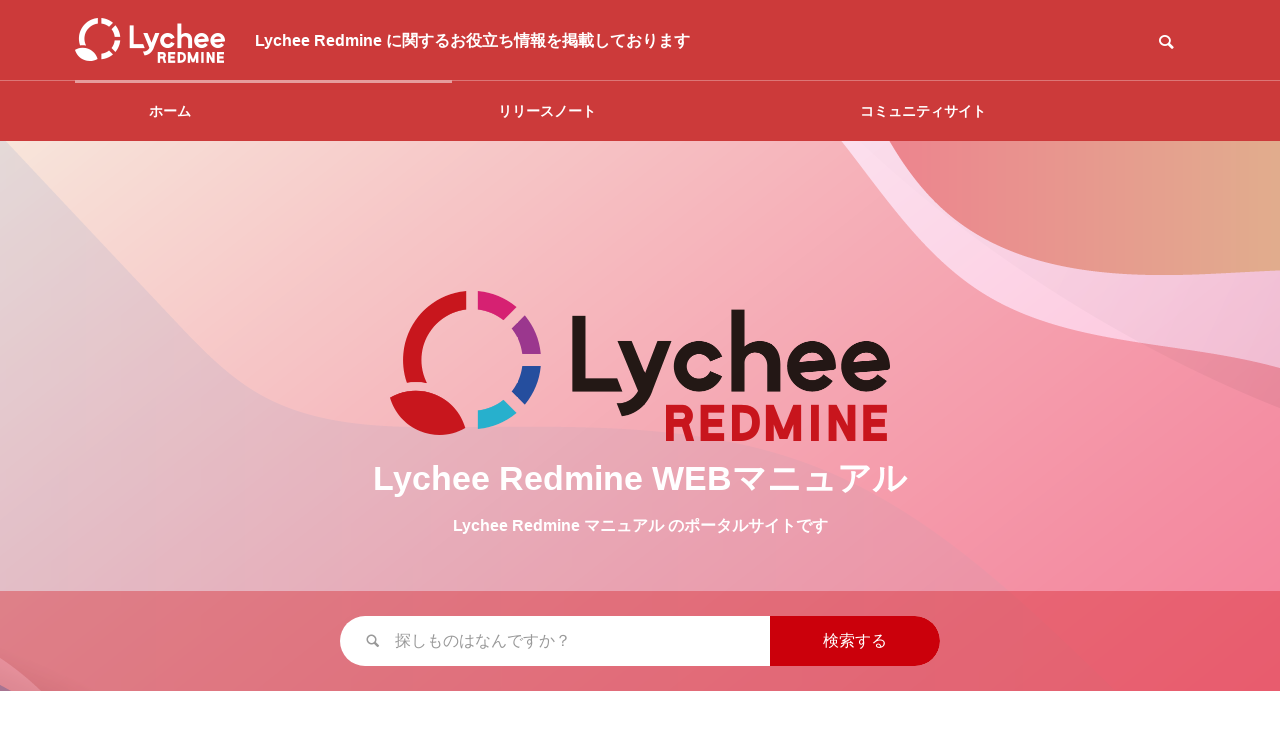

--- FILE ---
content_type: text/html; charset=UTF-8
request_url: http://support.lychee-redmine.jp/
body_size: 13322
content:
<!DOCTYPE html>
<html class="pc" lang="ja">
<head>
<meta charset="UTF-8">
<!--[if IE]><meta http-equiv="X-UA-Compatible" content="IE=edge"><![endif]-->
<meta name="viewport" content="width=device-width">
<title> | Lychee Redmineに関するお役立ち情報を掲載しております</title>
<meta name="description" content="Lychee Redmine に関するお役立ち情報を掲載しております">
<link rel="pingback" href="http://support.lychee-redmine.jp/xmlrpc.php">
<meta name='robots' content='max-image-preview:large' />
<link rel='dns-prefetch' href='//www.googletagmanager.com' />
<link rel="alternate" type="application/rss+xml" title="Lychee Redmineに関するお役立ち情報を掲載しております &raquo; フィード" href="https://support.lychee-redmine.jp/feed/" />
<style id='wp-img-auto-sizes-contain-inline-css' type='text/css'>
img:is([sizes=auto i],[sizes^="auto," i]){contain-intrinsic-size:3000px 1500px}
/*# sourceURL=wp-img-auto-sizes-contain-inline-css */
</style>
<link rel='stylesheet' id='style-css' href='http://support.lychee-redmine.jp/wp-content/themes/quadra_biz001/style.css?ver=1.1.4' type='text/css' media='all' />
<style id='wp-block-library-inline-css' type='text/css'>
:root{--wp-block-synced-color:#7a00df;--wp-block-synced-color--rgb:122,0,223;--wp-bound-block-color:var(--wp-block-synced-color);--wp-editor-canvas-background:#ddd;--wp-admin-theme-color:#007cba;--wp-admin-theme-color--rgb:0,124,186;--wp-admin-theme-color-darker-10:#006ba1;--wp-admin-theme-color-darker-10--rgb:0,107,160.5;--wp-admin-theme-color-darker-20:#005a87;--wp-admin-theme-color-darker-20--rgb:0,90,135;--wp-admin-border-width-focus:2px}@media (min-resolution:192dpi){:root{--wp-admin-border-width-focus:1.5px}}.wp-element-button{cursor:pointer}:root .has-very-light-gray-background-color{background-color:#eee}:root .has-very-dark-gray-background-color{background-color:#313131}:root .has-very-light-gray-color{color:#eee}:root .has-very-dark-gray-color{color:#313131}:root .has-vivid-green-cyan-to-vivid-cyan-blue-gradient-background{background:linear-gradient(135deg,#00d084,#0693e3)}:root .has-purple-crush-gradient-background{background:linear-gradient(135deg,#34e2e4,#4721fb 50%,#ab1dfe)}:root .has-hazy-dawn-gradient-background{background:linear-gradient(135deg,#faaca8,#dad0ec)}:root .has-subdued-olive-gradient-background{background:linear-gradient(135deg,#fafae1,#67a671)}:root .has-atomic-cream-gradient-background{background:linear-gradient(135deg,#fdd79a,#004a59)}:root .has-nightshade-gradient-background{background:linear-gradient(135deg,#330968,#31cdcf)}:root .has-midnight-gradient-background{background:linear-gradient(135deg,#020381,#2874fc)}:root{--wp--preset--font-size--normal:16px;--wp--preset--font-size--huge:42px}.has-regular-font-size{font-size:1em}.has-larger-font-size{font-size:2.625em}.has-normal-font-size{font-size:var(--wp--preset--font-size--normal)}.has-huge-font-size{font-size:var(--wp--preset--font-size--huge)}.has-text-align-center{text-align:center}.has-text-align-left{text-align:left}.has-text-align-right{text-align:right}.has-fit-text{white-space:nowrap!important}#end-resizable-editor-section{display:none}.aligncenter{clear:both}.items-justified-left{justify-content:flex-start}.items-justified-center{justify-content:center}.items-justified-right{justify-content:flex-end}.items-justified-space-between{justify-content:space-between}.screen-reader-text{border:0;clip-path:inset(50%);height:1px;margin:-1px;overflow:hidden;padding:0;position:absolute;width:1px;word-wrap:normal!important}.screen-reader-text:focus{background-color:#ddd;clip-path:none;color:#444;display:block;font-size:1em;height:auto;left:5px;line-height:normal;padding:15px 23px 14px;text-decoration:none;top:5px;width:auto;z-index:100000}html :where(.has-border-color){border-style:solid}html :where([style*=border-top-color]){border-top-style:solid}html :where([style*=border-right-color]){border-right-style:solid}html :where([style*=border-bottom-color]){border-bottom-style:solid}html :where([style*=border-left-color]){border-left-style:solid}html :where([style*=border-width]){border-style:solid}html :where([style*=border-top-width]){border-top-style:solid}html :where([style*=border-right-width]){border-right-style:solid}html :where([style*=border-bottom-width]){border-bottom-style:solid}html :where([style*=border-left-width]){border-left-style:solid}html :where(img[class*=wp-image-]){height:auto;max-width:100%}:where(figure){margin:0 0 1em}html :where(.is-position-sticky){--wp-admin--admin-bar--position-offset:var(--wp-admin--admin-bar--height,0px)}@media screen and (max-width:600px){html :where(.is-position-sticky){--wp-admin--admin-bar--position-offset:0px}}

/*# sourceURL=wp-block-library-inline-css */
</style><style id='global-styles-inline-css' type='text/css'>
:root{--wp--preset--aspect-ratio--square: 1;--wp--preset--aspect-ratio--4-3: 4/3;--wp--preset--aspect-ratio--3-4: 3/4;--wp--preset--aspect-ratio--3-2: 3/2;--wp--preset--aspect-ratio--2-3: 2/3;--wp--preset--aspect-ratio--16-9: 16/9;--wp--preset--aspect-ratio--9-16: 9/16;--wp--preset--color--black: #000000;--wp--preset--color--cyan-bluish-gray: #abb8c3;--wp--preset--color--white: #ffffff;--wp--preset--color--pale-pink: #f78da7;--wp--preset--color--vivid-red: #cf2e2e;--wp--preset--color--luminous-vivid-orange: #ff6900;--wp--preset--color--luminous-vivid-amber: #fcb900;--wp--preset--color--light-green-cyan: #7bdcb5;--wp--preset--color--vivid-green-cyan: #00d084;--wp--preset--color--pale-cyan-blue: #8ed1fc;--wp--preset--color--vivid-cyan-blue: #0693e3;--wp--preset--color--vivid-purple: #9b51e0;--wp--preset--gradient--vivid-cyan-blue-to-vivid-purple: linear-gradient(135deg,rgb(6,147,227) 0%,rgb(155,81,224) 100%);--wp--preset--gradient--light-green-cyan-to-vivid-green-cyan: linear-gradient(135deg,rgb(122,220,180) 0%,rgb(0,208,130) 100%);--wp--preset--gradient--luminous-vivid-amber-to-luminous-vivid-orange: linear-gradient(135deg,rgb(252,185,0) 0%,rgb(255,105,0) 100%);--wp--preset--gradient--luminous-vivid-orange-to-vivid-red: linear-gradient(135deg,rgb(255,105,0) 0%,rgb(207,46,46) 100%);--wp--preset--gradient--very-light-gray-to-cyan-bluish-gray: linear-gradient(135deg,rgb(238,238,238) 0%,rgb(169,184,195) 100%);--wp--preset--gradient--cool-to-warm-spectrum: linear-gradient(135deg,rgb(74,234,220) 0%,rgb(151,120,209) 20%,rgb(207,42,186) 40%,rgb(238,44,130) 60%,rgb(251,105,98) 80%,rgb(254,248,76) 100%);--wp--preset--gradient--blush-light-purple: linear-gradient(135deg,rgb(255,206,236) 0%,rgb(152,150,240) 100%);--wp--preset--gradient--blush-bordeaux: linear-gradient(135deg,rgb(254,205,165) 0%,rgb(254,45,45) 50%,rgb(107,0,62) 100%);--wp--preset--gradient--luminous-dusk: linear-gradient(135deg,rgb(255,203,112) 0%,rgb(199,81,192) 50%,rgb(65,88,208) 100%);--wp--preset--gradient--pale-ocean: linear-gradient(135deg,rgb(255,245,203) 0%,rgb(182,227,212) 50%,rgb(51,167,181) 100%);--wp--preset--gradient--electric-grass: linear-gradient(135deg,rgb(202,248,128) 0%,rgb(113,206,126) 100%);--wp--preset--gradient--midnight: linear-gradient(135deg,rgb(2,3,129) 0%,rgb(40,116,252) 100%);--wp--preset--font-size--small: 13px;--wp--preset--font-size--medium: 20px;--wp--preset--font-size--large: 36px;--wp--preset--font-size--x-large: 42px;--wp--preset--spacing--20: 0.44rem;--wp--preset--spacing--30: 0.67rem;--wp--preset--spacing--40: 1rem;--wp--preset--spacing--50: 1.5rem;--wp--preset--spacing--60: 2.25rem;--wp--preset--spacing--70: 3.38rem;--wp--preset--spacing--80: 5.06rem;--wp--preset--shadow--natural: 6px 6px 9px rgba(0, 0, 0, 0.2);--wp--preset--shadow--deep: 12px 12px 50px rgba(0, 0, 0, 0.4);--wp--preset--shadow--sharp: 6px 6px 0px rgba(0, 0, 0, 0.2);--wp--preset--shadow--outlined: 6px 6px 0px -3px rgb(255, 255, 255), 6px 6px rgb(0, 0, 0);--wp--preset--shadow--crisp: 6px 6px 0px rgb(0, 0, 0);}:where(.is-layout-flex){gap: 0.5em;}:where(.is-layout-grid){gap: 0.5em;}body .is-layout-flex{display: flex;}.is-layout-flex{flex-wrap: wrap;align-items: center;}.is-layout-flex > :is(*, div){margin: 0;}body .is-layout-grid{display: grid;}.is-layout-grid > :is(*, div){margin: 0;}:where(.wp-block-columns.is-layout-flex){gap: 2em;}:where(.wp-block-columns.is-layout-grid){gap: 2em;}:where(.wp-block-post-template.is-layout-flex){gap: 1.25em;}:where(.wp-block-post-template.is-layout-grid){gap: 1.25em;}.has-black-color{color: var(--wp--preset--color--black) !important;}.has-cyan-bluish-gray-color{color: var(--wp--preset--color--cyan-bluish-gray) !important;}.has-white-color{color: var(--wp--preset--color--white) !important;}.has-pale-pink-color{color: var(--wp--preset--color--pale-pink) !important;}.has-vivid-red-color{color: var(--wp--preset--color--vivid-red) !important;}.has-luminous-vivid-orange-color{color: var(--wp--preset--color--luminous-vivid-orange) !important;}.has-luminous-vivid-amber-color{color: var(--wp--preset--color--luminous-vivid-amber) !important;}.has-light-green-cyan-color{color: var(--wp--preset--color--light-green-cyan) !important;}.has-vivid-green-cyan-color{color: var(--wp--preset--color--vivid-green-cyan) !important;}.has-pale-cyan-blue-color{color: var(--wp--preset--color--pale-cyan-blue) !important;}.has-vivid-cyan-blue-color{color: var(--wp--preset--color--vivid-cyan-blue) !important;}.has-vivid-purple-color{color: var(--wp--preset--color--vivid-purple) !important;}.has-black-background-color{background-color: var(--wp--preset--color--black) !important;}.has-cyan-bluish-gray-background-color{background-color: var(--wp--preset--color--cyan-bluish-gray) !important;}.has-white-background-color{background-color: var(--wp--preset--color--white) !important;}.has-pale-pink-background-color{background-color: var(--wp--preset--color--pale-pink) !important;}.has-vivid-red-background-color{background-color: var(--wp--preset--color--vivid-red) !important;}.has-luminous-vivid-orange-background-color{background-color: var(--wp--preset--color--luminous-vivid-orange) !important;}.has-luminous-vivid-amber-background-color{background-color: var(--wp--preset--color--luminous-vivid-amber) !important;}.has-light-green-cyan-background-color{background-color: var(--wp--preset--color--light-green-cyan) !important;}.has-vivid-green-cyan-background-color{background-color: var(--wp--preset--color--vivid-green-cyan) !important;}.has-pale-cyan-blue-background-color{background-color: var(--wp--preset--color--pale-cyan-blue) !important;}.has-vivid-cyan-blue-background-color{background-color: var(--wp--preset--color--vivid-cyan-blue) !important;}.has-vivid-purple-background-color{background-color: var(--wp--preset--color--vivid-purple) !important;}.has-black-border-color{border-color: var(--wp--preset--color--black) !important;}.has-cyan-bluish-gray-border-color{border-color: var(--wp--preset--color--cyan-bluish-gray) !important;}.has-white-border-color{border-color: var(--wp--preset--color--white) !important;}.has-pale-pink-border-color{border-color: var(--wp--preset--color--pale-pink) !important;}.has-vivid-red-border-color{border-color: var(--wp--preset--color--vivid-red) !important;}.has-luminous-vivid-orange-border-color{border-color: var(--wp--preset--color--luminous-vivid-orange) !important;}.has-luminous-vivid-amber-border-color{border-color: var(--wp--preset--color--luminous-vivid-amber) !important;}.has-light-green-cyan-border-color{border-color: var(--wp--preset--color--light-green-cyan) !important;}.has-vivid-green-cyan-border-color{border-color: var(--wp--preset--color--vivid-green-cyan) !important;}.has-pale-cyan-blue-border-color{border-color: var(--wp--preset--color--pale-cyan-blue) !important;}.has-vivid-cyan-blue-border-color{border-color: var(--wp--preset--color--vivid-cyan-blue) !important;}.has-vivid-purple-border-color{border-color: var(--wp--preset--color--vivid-purple) !important;}.has-vivid-cyan-blue-to-vivid-purple-gradient-background{background: var(--wp--preset--gradient--vivid-cyan-blue-to-vivid-purple) !important;}.has-light-green-cyan-to-vivid-green-cyan-gradient-background{background: var(--wp--preset--gradient--light-green-cyan-to-vivid-green-cyan) !important;}.has-luminous-vivid-amber-to-luminous-vivid-orange-gradient-background{background: var(--wp--preset--gradient--luminous-vivid-amber-to-luminous-vivid-orange) !important;}.has-luminous-vivid-orange-to-vivid-red-gradient-background{background: var(--wp--preset--gradient--luminous-vivid-orange-to-vivid-red) !important;}.has-very-light-gray-to-cyan-bluish-gray-gradient-background{background: var(--wp--preset--gradient--very-light-gray-to-cyan-bluish-gray) !important;}.has-cool-to-warm-spectrum-gradient-background{background: var(--wp--preset--gradient--cool-to-warm-spectrum) !important;}.has-blush-light-purple-gradient-background{background: var(--wp--preset--gradient--blush-light-purple) !important;}.has-blush-bordeaux-gradient-background{background: var(--wp--preset--gradient--blush-bordeaux) !important;}.has-luminous-dusk-gradient-background{background: var(--wp--preset--gradient--luminous-dusk) !important;}.has-pale-ocean-gradient-background{background: var(--wp--preset--gradient--pale-ocean) !important;}.has-electric-grass-gradient-background{background: var(--wp--preset--gradient--electric-grass) !important;}.has-midnight-gradient-background{background: var(--wp--preset--gradient--midnight) !important;}.has-small-font-size{font-size: var(--wp--preset--font-size--small) !important;}.has-medium-font-size{font-size: var(--wp--preset--font-size--medium) !important;}.has-large-font-size{font-size: var(--wp--preset--font-size--large) !important;}.has-x-large-font-size{font-size: var(--wp--preset--font-size--x-large) !important;}
/*# sourceURL=global-styles-inline-css */
</style>

<style id='classic-theme-styles-inline-css' type='text/css'>
/*! This file is auto-generated */
.wp-block-button__link{color:#fff;background-color:#32373c;border-radius:9999px;box-shadow:none;text-decoration:none;padding:calc(.667em + 2px) calc(1.333em + 2px);font-size:1.125em}.wp-block-file__button{background:#32373c;color:#fff;text-decoration:none}
/*# sourceURL=/wp-includes/css/classic-themes.min.css */
</style>
<link rel='stylesheet' id='contact-form-7-css' href='http://support.lychee-redmine.jp/wp-content/plugins/contact-form-7/includes/css/styles.css?ver=6.1.2' type='text/css' media='all' />
<script type="text/javascript" src="http://support.lychee-redmine.jp/wp-includes/js/jquery/jquery.min.js?ver=3.7.1" id="jquery-core-js"></script>
<script type="text/javascript" src="http://support.lychee-redmine.jp/wp-includes/js/jquery/jquery-migrate.min.js?ver=3.4.1" id="jquery-migrate-js"></script>

<!-- Site Kit によって追加された Google タグ（gtag.js）スニペット -->
<!-- Google アナリティクス スニペット (Site Kit が追加) -->
<script type="text/javascript" src="https://www.googletagmanager.com/gtag/js?id=GT-WVGND7Z" id="google_gtagjs-js" async></script>
<script type="text/javascript" id="google_gtagjs-js-after">
/* <![CDATA[ */
window.dataLayer = window.dataLayer || [];function gtag(){dataLayer.push(arguments);}
gtag("set","linker",{"domains":["support.lychee-redmine.jp"]});
gtag("js", new Date());
gtag("set", "developer_id.dZTNiMT", true);
gtag("config", "GT-WVGND7Z");
//# sourceURL=google_gtagjs-js-after
/* ]]> */
</script>
<link rel="https://api.w.org/" href="https://support.lychee-redmine.jp/wp-json/" /><meta name="generator" content="Site Kit by Google 1.163.0" /><link rel="stylesheet" href="http://support.lychee-redmine.jp/wp-content/themes/quadra_biz001/css/design-plus.css?ver=1.1.4">
<link rel="stylesheet" href="http://support.lychee-redmine.jp/wp-content/themes/quadra_biz001/css/sns-botton.css?ver=1.1.4">
<link rel="stylesheet" media="screen and (max-width:1201px)" href="http://support.lychee-redmine.jp/wp-content/themes/quadra_biz001/css/responsive.css?ver=1.1.4">
<link rel="stylesheet" media="screen and (max-width:1201px)" href="http://support.lychee-redmine.jp/wp-content/themes/quadra_biz001/css/footer-bar.css?ver=1.1.4">

<script src="http://support.lychee-redmine.jp/wp-content/themes/quadra_biz001/js/jquery.easing.1.4.js?ver=1.1.4"></script>
<script src="http://support.lychee-redmine.jp/wp-content/themes/quadra_biz001/js/jscript.js?ver=1.1.4"></script>
<script src="http://support.lychee-redmine.jp/wp-content/themes/quadra_biz001/js/jquery.cookie.min.js?ver=1.1.4"></script>
<script src="http://support.lychee-redmine.jp/wp-content/themes/quadra_biz001/js/comment.js?ver=1.1.4"></script>

<link rel="stylesheet" href="http://support.lychee-redmine.jp/wp-content/themes/quadra_biz001/js/simplebar.css?ver=1.1.4">
<script src="http://support.lychee-redmine.jp/wp-content/themes/quadra_biz001/js/simplebar.min.js?ver=1.1.4"></script>

<script src="http://support.lychee-redmine.jp/wp-content/themes/quadra_biz001/js/header_fix.js?ver=1.1.4"></script>
<style type="text/css">
:root {
  --tcd-key1-color:226,106,122;
  --tcd-key2-color:212,37,44;
  --tcd-hover-color:226,106,122;
  --tcd-link-color:201,8,66;
  --tcd-link-hover-color:226,106,122;
}
body { font-size:16px; }
.common_headline { font-size:34px !important; }
#archive_header_title .title { font-size:30px; }
@media screen and (max-width:750px) {
  body { font-size:14px; }
  .common_headline { font-size:20px !important; }
  #archive_header_title .title { font-size:20px; }
}
body, input, textarea { font-family: var(--tcd-font-type2); }
.rich_font, .p-vertical { font-family: var(--tcd-font-type2); }
#archive_header_title .title { font-family: var(--tcd-font-type2); }
.design_button.type1 a { color:#ffffff !important; background:#cb000b; }
.design_button.type1 a:hover { color:#ffffff !important; background:#cc575d; }
.author_profile .avatar_area img, .animate_image img, .animate_background .image {
  width:100%; height:auto;
  -webkit-transition: transform  0.5s ease;
  transition: transform  0.5s ease;
  -webkit-transform: scale(1.2);
  transform: scale(1.2);
}
.author_profile a.avatar:hover img, .animate_image:hover img, .animate_background:hover .image {
  -webkit-transform: scale(1);
  transform: scale(1);
}

.styled_h2{
  font-size:26px !important; text-align:left; color:#ffffff; background:#000000;  border-top:0px solid #dddddd;
  border-bottom:0px solid #dddddd;
  border-left:0px solid #dddddd;
  border-right:0px solid #dddddd;
  padding:15px 15px 15px 15px !important;
  margin:0px 0px 30px !important;
}
@media screen and (max-width:750px) { .styled_h2{ font-size:26px!important; } }
.styled_h3{
  font-size:22px !important; text-align:left; color:#000000;   border-top:0px solid #dddddd;
  border-bottom:0px solid #dddddd;
  border-left:2px solid #000000;
  border-right:0px solid #dddddd;
  padding:6px 0px 6px 16px !important;
  margin:0px 0px 30px !important;
}
@media screen and (max-width:750px) { .styled_h3{ font-size:22px!important; } }
.styled_h4{
  font-size:18px !important; text-align:left; color:#000000;   border-top:0px solid #dddddd;
  border-bottom:1px solid #dddddd;
  border-left:0px solid #dddddd;
  border-right:0px solid #dddddd;
  padding:3px 0px 3px 20px !important;
  margin:0px 0px 30px !important;
}
@media screen and (max-width:750px) { .styled_h4{ font-size:18px!important; } }
.styled_h5{
  font-size:14px !important; text-align:left; color:#000000;   border-top:0px solid #dddddd;
  border-bottom:1px solid #dddddd;
  border-left:0px solid #dddddd;
  border-right:0px solid #dddddd;
  padding:3px 0px 3px 24px !important;
  margin:0px 0px 30px !important;
}
@media screen and (max-width:750px) { .styled_h5{ font-size:14px!important; } }
.q_custom_button1 {
  color:#ffffff !important;
  border-color:rgba(83,83,83,1);
}
.q_custom_button1.animation_type1 { background:#535353; }
.q_custom_button1:hover, .q_custom_button1:focus {
  color:#ffffff !important;
  border-color:rgba(125,125,125,1);
}
.q_custom_button1.animation_type1:hover { background:#7d7d7d; }
.q_custom_button1:before { background:#7d7d7d; }
.q_custom_button2 {
  color:#ffffff !important;
  border-color:rgba(83,83,83,1);
}
.q_custom_button2.animation_type1 { background:#535353; }
.q_custom_button2:hover, .q_custom_button2:focus {
  color:#ffffff !important;
  border-color:rgba(125,125,125,1);
}
.q_custom_button2.animation_type1:hover { background:#7d7d7d; }
.q_custom_button2:before { background:#7d7d7d; }
.speech_balloon_left1 .speach_balloon_text { background-color: #ffdfdf; border-color: #ffdfdf; color: #000000 }
.speech_balloon_left1 .speach_balloon_text::before { border-right-color: #ffdfdf }
.speech_balloon_left1 .speach_balloon_text::after { border-right-color: #ffdfdf }
.speech_balloon_left2 .speach_balloon_text { background-color: #ffffff; border-color: #ff5353; color: #000000 }
.speech_balloon_left2 .speach_balloon_text::before { border-right-color: #ff5353 }
.speech_balloon_left2 .speach_balloon_text::after { border-right-color: #ffffff }
.speech_balloon_right1 .speach_balloon_text { background-color: #ccf4ff; border-color: #ccf4ff; color: #000000 }
.speech_balloon_right1 .speach_balloon_text::before { border-left-color: #ccf4ff }
.speech_balloon_right1 .speach_balloon_text::after { border-left-color: #ccf4ff }
.speech_balloon_right2 .speach_balloon_text { background-color: #ffffff; border-color: #0789b5; color: #000000 }
.speech_balloon_right2 .speach_balloon_text::before { border-left-color: #0789b5 }
.speech_balloon_right2 .speach_balloon_text::after { border-left-color: #ffffff }

.qt_google_map .pb_googlemap_custom-overlay-inner { background:#e26a7a; color:#ffffff; }
.qt_google_map .pb_googlemap_custom-overlay-inner::after { border-color:#e26a7a transparent transparent transparent; }
#header, #global_menu_border { background:rgba(204,58,58,1); }
#header.active { background:rgba(204,58,58,0.7); }
#header_logo .logo_text { font-size:32px; }
@media screen and (max-width:1201px) {
  #header.active { background:rgba(204,58,58,0.5); }
  #header_logo .logo_text { font-size:24px; }
}
#global_menu ul ul a, #global_menu ul ul a:hover, #global_menu ul ul li.menu-item-has-children > a:before
{ color:#cc2626; }
#global_menu ul ul a { background:#ffffff; }
#global_menu ul ul a:hover { background:#f7d7df; }
.mobile #header:after { background:rgba(255,255,255,0.5); }
#drawer_menu { color:#ffffff; background:#e26a7a; }
#drawer_menu a { color:#ffffff; }
#drawer_menu a:hover { color:#d4252c; }
#mobile_menu a { color:#ffffff; border-color:#e26a7a; }
#mobile_menu li li a { background:#e26a7a; }
#mobile_menu a:hover, #drawer_menu .close_button:hover, #mobile_menu .child_menu_button:hover { color:#ffffff; background:#e28894; }
#mobile_menu .child_menu_button .icon:before, #mobile_menu .child_menu_button:hover .icon:before { color:#ffffff; }
.megamenu_a .category_list_area .title .main_title { font-size:16px; }
.megamenu_b .post_list .item .title { font-size:16px; }
#footer_logo .logo_text { font-size:32px; }
@media screen and (max-width:1201px) { 
  #footer_logo .logo_text { font-size:24px; }
}
/* グローバルメニュー幅調整 */
#global_menu  ul.menu li a{
    padding: 0 5px;
    width: 190px;
}
#global_menu  ul.sub-menu li a{
    padding: 8px 10px 6px 15px;
    width: 230px;
}

/* アコーディオンメニュー調整 */
/* #global_menu ul ul {width: 260px;} */

#global_menu ul ul a {padding: 8px 10px 6px 15px;}
#global_menu ul ul li.menu-item-has-children a:before {position:absolute; right:9px; top:9px;}
#global_menu ul li.menu-item-1634.active ul.sub-menu{
    display: flex !important;
    flex-wrap: wrap;
    height: 450px;
    flex-direction: column;
    background: #fff;
    box-shadow: -7px 5px 10px 5px rgba(0, 0, 0, 0.05);
    width: 815px;
    padding:5px 8px;
}

#global_menu ul ul {
 position:absolute;
 top:59px;
 margin:0;
 padding:0; 
}

/* パン屑リストアーカイブページ調整 */
body#body.category-39 #bread_crumb li:nth-child(2) { display:none;}

/* サイドナビ内スクロール調整 */
.toc_widget_wrap.styled .toc_wrap.parent {overflow: auto;height: 100vh;padding-bottom: 200px;}

/*  ニュースティッカー下余白調整 */
#index_news_ticker {margin-bottom: 100px;}

.top_h2 {
                font-size: 26px !important;
                text-align: left;
                color: #ffffff;
                background: #cb000b;
                border-top: 0px solid #dddddd;
                border-bottom: 0px solid #dddddd;
                border-left: 0px solid #dddddd;
                border-right: 0px solid #dddddd;
                padding: 15px 15px 15px 15px !important;
                margin: 30px 0px 0px !important;
            }

.top_csv_h2 {
                font-size: 26px !important;
                text-align: left;
                color: #ffffff;
                background: #cb000b;
                border-top: 0px solid #dddddd;
                border-bottom: 0px solid #dddddd;
                border-left: 0px solid #dddddd;
                border-right: 0px solid #dddddd;
                padding: 15px 15px 15px 15px !important;
                margin: 30px 0px 30px !important;
            }

.movie_h2 {
                font-size: 26px !important;
                text-align: left;
                color: #ffffff;
                background: #cb000b;
                border-top: 0px solid #dddddd;
                border-bottom: 0px solid #dddddd;
                border-left: 0px solid #dddddd;
                border-right: 0px solid #dddddd;
                padding: 15px 15px 15px 15px !important;
                margin: 0px 0px 50px !important;
            }

.topinstall_h2 {
                font-size: 26px !important;
                text-align: left;
                color: #ffffff;
                background: #cb000b;
                border-top: 0px solid #dddddd;
                border-bottom: 0px solid #dddddd;
                border-left: 0px solid #dddddd;
                border-right: 0px solid #dddddd;
                padding: 15px 15px 15px 15px !important;
                margin: 0px 0px 0px !important;
            }

.top_column {
  float: left;
  width: 33.33%; /* 3カラムなので幅を33.33%ずつ割り当てる */
  box-sizing: border-box;
  padding: 10px;
  font-size: 14px;
  line-height: 0; /* 行間を調整 */
}

.clearfix::after {
  content: "";
  clear: both;
  display: table;
}

.top_column p.custom-style  {
    line-height: 2.4;
    margin: 0;
}

.top_csv_row {
    display: flex;
}

.top_csv_column {
    width: 33.33%;
    box-sizing: border-box;
    padding: 10px;
    font-size: 14px;
    line-height: 0;
}

.button03 {
    box-sizing: border-box;
    padding: 10px;
}

.button03 a {
    display: flex;
    justify-content: space-between;
    align-items: center;
    margin: 0 auto;
    padding: 1em 2em;
    width: 270px;
    color: #e66068;
    font-size: 18px;
    font-weight: 700;
    border: 2px solid #f78f96;
}

.button03 a::after {
    content: '';
    width: 5px;
    height: 5px;
    border-top: 3px solid #f78f96;
    border-right: 3px solid #f78f96;
    transform: rotate(45deg);
}

.button03 a:hover {
    color: #cb000b;
    text-decoration: none;
    background-color: #fcdcdc;
}

.button03 a:hover::after {
    border-top: 3px solid #fcdcdc;
    border-right: 3px solid #fcdcdc;
}

#index_header_type1
{
    margin-bottom: 6rem;
}
.cb_category_list{
    padding: 30px 0px;
}
.cb_category_list .item{
height: 100px;
}
</style>
<style id="front-page-style" type="text/css">
.index_box_content .title { font-size:28px; }
@media screen and (max-width:750px) {
  .index_box_content .title { font-size:20px; }
}
.cb_free_space.num1 .post_content { padding-top:0px; padding-bottom:0px; }
@media screen and (max-width:750px) {
  .cb_free_space.num1 .post_content { padding-top:0px; padding-bottom:0px; }
}
.cb_category_list.num2 .category_list .title { font-size:22px; }
@media screen and (max-width:750px) {
  .cb_category_list.num2 .category_list .title { font-size:18px; }
}
</style>
<style id="current-page-style" type="text/css">
</style>
<script>
document.addEventListener("DOMContentLoaded", function(){
(function(){

  // ロード画面用
  var header_wrap = document.getElementById('index_header_type1');
  if(header_wrap != null){

    var screenWidth = window.innerWidth;

    function headerContentResize() { 
      var screenHeight = window.innerHeight;
      var headerHeight = screenHeight - 60;
      if(screenWidth < 751 ){
        header_wrap.style.height = headerHeight + 'px';
      }
    }

    headerContentResize();

    window.addEventListener("resize", function(event) {
          // 横幅が変わった時のみ実行
      if (screenWidth == window.innerWidth) {
        return false;
      }else{
        headerContentResize();
      }
    });

    var target = document.getElementById('body');
    if(target.classList.contains('use_loading_screen') == true){ // ロード画面を使用する

    // 一度クラス削除
      header_wrap.classList.remove('is-animate');

      const observer = new MutationObserver((mutations) => {
        mutations.forEach((mutation) => {
          if(target.classList.contains('end_loading') == true){ // ロード画面終了後にswiper初期化
            header_wrap.classList.add('is-animate');
            observer.disconnect();
          }
        });
      });

      const config = { attributes: true }; // 属性のみ監視
      observer.observe(target, config); // 監視開始

    }

  } // header_wrap

}());
(function(){
var cb_silders = document.querySelectorAll('.blog_carousel_slider');

  if(cb_silders.length > 0){

    // カテゴリーにdata-href追加
    for(let cb_slider of cb_silders) {
      let categories = cb_slider.querySelectorAll('.category');
      if(categories.length > 0){
        categories.forEach(cat => {
          cat.addEventListener('click', function(event){
            event.stopPropagation();
            event.preventDefault();
            window.location.href = this.dataset.href;
          });
        });
      }
    } // END data-href

    var swiperBool;
    var breakPoint = 750;
    var swipers = [];

    // swiper初期化
    const initSlider = ( cb_silders, swipers ) => {
      let index = 0;
      for(let slider of cb_silders) { index++;

        let sliderId = '#cb_blog_slider' + index;
        let sliderWrapId = '#cb_blog_slider_wrap' + index;

        let options = {
          loop: true,
          speed: 700,
          navigation: {
            nextEl: sliderWrapId + ' .swiper-button-next',
            prevEl: sliderWrapId + ' .swiper-button-prev',
          },
          autoplay: {
            delay: 500,
          },
          breakpoints: {
            1000: { slidesPerView: 3, spaceBetween: 28 },
            750: { slidesPerView: 2, spaceBetween: 28 },
            350: { slidesPerView: 1, spaceBetween: 28 }
          },
          on: {
            init: function () {

              // カルーセルが画面内に表示されたらautoplay開始
              let options = {
                root: null,
                rootMargin: "0px",
                threshold: 0,
              };
              let observer = new IntersectionObserver(callback, options);
              observer.observe(slider);

              function callback(entries) {
                entries.forEach(function (entry) {
                  if (entry.isIntersecting) {
                    swipers[sliderId].autoplay.start();
                    swipers[sliderId].params.autoplay.delay=5000;
                    observer.unobserve(entry.target);
                  }
                });
              }
            }, // END init function
          },
        } // END options

        swipers[sliderId] = new Swiper( sliderId, options );
        swipers[sliderId].autoplay.stop();

      }
    };

    // swiper解除
    const destroySlider = ( cb_silders, swipers ) => {
      let index = 0;
      for(let slider of cb_silders) { index++;
        let sliderId = '#cb_blog_slider' + index;
        swipers[sliderId].destroy(true,true);
      }
    };

    // 読み込み時にウィンドウ幅に応じて初期化
    const loadSliderAction = () => {
      if(window.innerWidth > breakPoint ) { // 750より大きい
        initSlider(cb_silders, swipers);
        swiperBool = true;
      }else{ // 750以下
        swiperBool = false;
      }
    }

    // ロード画面使用可否による初期化
    var target = document.getElementById('body');
    if(target.classList.contains('use_loading_screen') == true){ // ロード画面を使用する

      const observer = new MutationObserver((mutations) => {
        mutations.forEach((mutation) => {
          if(target.classList.contains('end_loading') == true){ // ロード画面終了後にswiper初期化
            loadSliderAction();
            observer.disconnect();
          }
        });
      });

      const config = { attributes: true }; // 属性のみ監視
      observer.observe(target, config); // 監視開始

    }else{ // ロード画面を使用しない（DOMツリー構築後に初期化）
      loadSliderAction();
    }

    // リサイズ時にウィンドウ幅に応じて初期化・解除
    window.addEventListener('resize', function() {
      if( window.innerWidth <= breakPoint && swiperBool == true ){ // 750以下
        destroySlider(cb_silders, swipers);
        swiperBool = false;
      }else if( window.innerWidth > breakPoint && swiperBool == false){
        initSlider(cb_silders, swipers);
        swiperBool = true;
      }
    });

  }

}());
});
</script>

<link rel="icon" href="https://support.lychee-redmine.jp/wp-content/uploads/2025/02/cropped-lychee_favicon_512-32x32.png" sizes="32x32" />
<link rel="icon" href="https://support.lychee-redmine.jp/wp-content/uploads/2025/02/cropped-lychee_favicon_512-192x192.png" sizes="192x192" />
<link rel="apple-touch-icon" href="https://support.lychee-redmine.jp/wp-content/uploads/2025/02/cropped-lychee_favicon_512-180x180.png" />
<meta name="msapplication-TileImage" content="https://support.lychee-redmine.jp/wp-content/uploads/2025/02/cropped-lychee_favicon_512-270x270.png" />
		<style type="text/css" id="wp-custom-css">
			/* アイキャッチ画像の非表示 */
.eye-catch {
display: none;
}

/* マニュアル文章内記号画像の位置調整 */
.post_content p img {
    vertical-align: middle;
    padding: 0 5px 4px;
}

.wrap {
  text-align: center;
}

.youtube {
  width: 80%;
  aspect-ratio: 16 / 9;
}

.youtube iframe {
  width: 100%;
  height: 100%;
}		</style>
		<meta name="google-site-verification" content="CE5rUG74EY4A5PzxTFava3gHzBX4EIFAwbyrS21cNCA" />	
<link rel='stylesheet' id='swiper-css' href='http://support.lychee-redmine.jp/wp-content/themes/quadra_biz001/js/swiper-bundle.min.css?ver=6.8.1' type='text/css' media='all' />
</head>
<body id="body" class="home blog wp-theme-quadra_biz001 hide_sidebar use_header_fix use_mobile_header_fix">

  <header id="header" >

  <div class="header_top">
    <div class="header_top_inner">
            <div id="header_logo">
      <h1 class="logo">
 <a href="https://support.lychee-redmine.jp/" title="Lychee Redmineに関するお役立ち情報を掲載しております">
    <img class="logo_image pc" src="https://support.lychee-redmine.jp/wp-content/uploads/2022/10/LycheeRedmine_logo_150.png?1769108837" alt="Lychee Redmineに関するお役立ち情報を掲載しております" title="Lychee Redmineに関するお役立ち情報を掲載しております" width="150" height="45" />
  <img class="logo_image mobile" src="https://support.lychee-redmine.jp/wp-content/uploads/2022/10/LycheeRedmine_logo_50-1.png?1769108837" alt="Lychee Redmineに関するお役立ち情報を掲載しております" title="Lychee Redmineに関するお役立ち情報を掲載しております" width="177" height="51" />   </a>
</h1>

      <p class="site_description">Lychee Redmine に関するお役立ち情報を掲載しております</p>
      </div>
            <div id="header_search">
      <!-- <div id="header_search_button"></div> -->
      <form role="search" method="get" id="header_searchform" action="https://support.lychee-redmine.jp">
        <div class="input_area"><input type="text" value="" id="header_search_input" name="s" autocomplete="off"></div>
        <div class="button"><label for="header_search_button"></label><input type="submit" id="header_search_button" value=""></div>
      </form>
      </div>
          </div>
  </div>

  
  <div class="header_bottom">
    <!-- <div class="header_bottom_inner"> -->

            <nav id="global_menu">
      <ul id="menu-%e3%82%b0%e3%83%ad%e3%83%bc%e3%83%90%e3%83%ab%e3%83%a1%e3%83%8b%e3%83%a5%e3%83%bc" class="menu"><li id="menu-item-503" class="menu-item menu-item-type-custom menu-item-object-custom current-menu-item menu-item-503 "><a href="https://support.lychee-redmine.jp/" aria-current="page">ホーム</a></li>
<li id="menu-item-502" class="menu-item menu-item-type-custom menu-item-object-custom menu-item-502 "><a href="https://lychee-redmine.jp/release_day/">リリースノート</a></li>
<li id="menu-item-501" class="menu-item menu-item-type-custom menu-item-object-custom menu-item-501 "><a href="https://community.lychee-redmine.jp/">コミュニティサイト</a></li>
</ul>      <div id="global_menu_border" style="opacity:0;"></div>
      </nav>
            
    <!-- </div> -->
  </div>
  
  <a id="global_menu_button" href="#"><span></span><span></span><span></span></a>

 </header>

 
<div id="container">

 <div id="index_header_type1" class="is-animate">
  <div class="link">
    <div class="content" id="index_header_type1_content" style="background-color:rgba(245,162,175,0);">
            <div class="image_wrap animate_item">
        <img class="image" src="https://support.lychee-redmine.jp/wp-content/uploads/2022/10/LycheeRedmine_logo_500.png" width="500" height="150" alt="">
      </div>
            <h2 class="catch animate_item"><span>Lychee Redmine WEBマニュアル</span></h2>
            <p class="desc animate_item"><span>Lychee Redmine マニュアル のポータルサイトです</span></p>
          </div><!-- END .content -->
        <div id="index_header_type1_bg_image" class="bg_image" style="background:url(https://support.lychee-redmine.jp/wp-content/uploads/2022/10/Lycheeマニュアルページ背景.png) no-repeat center center; background-size:cover;"></div>
      </div><!-- END .link -->
  <div class="search_form" style="background:rgba(212,37,44,0.4);"><div class="main_search_area">
  <form role="search" method="get" id="searchform" class="searchform main_searchform" action="https://support.lychee-redmine.jp/">
    <div>
      <label class="screen-reader-text" for="s"></label>
      <input type="text" placeholder="探しものはなんですか？" value="" name="s" id="s" />
      <div class="submit_button2"style="background-color:#cb000b;">
        <input type="submit" id="searchsubmit" value="検索する" />
      </div>
    </div>
  </form>
</div>
</div></div><!-- END #index_header_type1 --> <div id="index_content_builder">
 <div class="cb_content cb_free_space num1 type1" id="cb_content_1" style="background-color:#FFFFFF;">

  <div class="inner type1">

  <div class="post_content clearfix">
   <div>
<h2 class="topinstall_h2">Lychee Redmine 各種インストールマニュアル</h2>
<div></div>
<p>&nbsp;</p>
</div>
  </div>

  </div>

</div><!-- END .cb_free_space -->
<div class="cb_content cb_category_list num2 no_padding" id="cb_content_2" style="background-color:#ffffff;">
 <div class="inner">
 
 
   <div class="category_list">
     <article class="item cat_id40">
     <a class="link hover_animation_type1" href="https://support.lychee-redmine.jp/category/installmanual/">
                     <div class="content_wrap no_thumbnail">
                  <h3 class="title rich_font line"><span class="main_title">買取インストールマニュアル</span></h3>
                </div>
            </a>
   </article><!-- END item -->
     <article class="item cat_id99">
     <a class="link hover_animation_type1" href="https://support.lychee-redmine.jp/category/trial/">
                     <div class="content_wrap ">
                  <h3 class="title rich_font line"><span class="main_title">評価版インストールマニュアル</span></h3>
                </div>
            </a>
   </article><!-- END item -->
     <article class="item cat_id101">
     <a class="link hover_animation_type1" href="https://support.lychee-redmine.jp/category/timed-install/">
                     <div class="content_wrap ">
                  <h3 class="title rich_font line"><span class="main_title">タイムドインストールマニュアル</span></h3>
                </div>
            </a>
   </article><!-- END item -->
    </div><!-- END category_list -->
   
 </div><!-- END .inner -->
</div><!-- END .cb_content -->

</div><!-- END #index_content_builder --><footer id="footer"style="background-color:#cc3a3a;">
    <div class="inner">
    <div id="footer_menu" class="not_full">
         <div class="footer_menu">
    <ul id="menu-%e4%bc%81%e6%a5%ad%e6%83%85%e5%a0%b1" class="menu"><li id="menu-item-571" class="menu-item menu-item-type-custom menu-item-object-custom menu-item-571 "><a href="https://lychee-redmine.jp/">Lychee Redmine</a></li>
<li id="menu-item-573" class="menu-item menu-item-type-custom menu-item-object-custom menu-item-573 "><a href="https://lychee-redmine.jp/release_day/">リリースノート</a></li>
<li id="menu-item-574" class="menu-item menu-item-type-custom menu-item-object-custom menu-item-574 "><a href="https://community.lychee-redmine.jp/?_ga=2.84843033.1076630944.1658470147-1963788304.1622776459">Lychee Redmine　コミュニティサイト</a></li>
<li id="menu-item-1029" class="menu-item menu-item-type-custom menu-item-object-custom menu-item-1029 "><a href="https://lychee-redmine.jp/wp-content/themes/agileware/assets/pdf/lychee_startup.pdf">Lychee Redmine　スタートアップガイド</a></li>
<li id="menu-item-572" class="menu-item menu-item-type-custom menu-item-object-custom menu-item-572 "><a href="https://agileware.jp/">企業情報</a></li>
</ul>   </div>
        </div><!-- END #footer_menu -->
    <div id="footer_top">
      <div id="footer_logo">
    
<h2 class="logo">
 <a href="https://support.lychee-redmine.jp/" title="Lychee Redmineに関するお役立ち情報を掲載しております">
    <img class="logo_image pc" src="https://support.lychee-redmine.jp/wp-content/uploads/2022/10/LycheeRedmine_logo_50-2.png?1769108837" alt="Lychee Redmineに関するお役立ち情報を掲載しております" title="Lychee Redmineに関するお役立ち情報を掲載しております" width="150" height="45" />
  <img class="logo_image mobile" src="https://support.lychee-redmine.jp/wp-content/uploads/2022/10/LycheeRedmine_logo_50-2.png?1769108837" alt="Lychee Redmineに関するお役立ち情報を掲載しております" title="Lychee Redmineに関するお役立ち情報を掲載しております" width="150" height="45" />   </a>
</h2>

   </div>
      <p class="site_description">Lychee Redmine に関するお役立ち情報を掲載しております</p>
         <p class="desc">Lychee Redmine WEBマニュアル</p>
      <ul id="footer_sns" class="sns_button_list clearfix color_type1">
    <li class="insta"><a href="#" rel="nofollow noopener" target="_blank" title="Instagram"><span>Instagram</span></a></li>    <li class="twitter"><a href="#" rel="nofollow noopener" target="_blank" title="Twitter"><span>Twitter</span></a></li>    <li class="facebook"><a href="#" rel="nofollow noopener" target="_blank" title="Facebook"><span>Facebook</span></a></li>        <li class="youtube"><a href="#" rel="nofollow noopener" target="_blank" title="Youtube"><span>Youtube</span></a></li>        <li class="rss"><a href="https://support.lychee-redmine.jp/feed/" rel="nofollow noopener" target="_blank" title="RSS"><span>RSS</span></a></li>   </ul>
     </div><!-- END #footer_top -->
    </div><!-- END .inner -->
    <p id="copyright">Copyright © 2021</p>
 </footer>
  <div id="return_top">
  <a href="#body"><span>TOP</span></a>
 </div>
 </div><!-- #container -->
<div id="drawer_menu">
 <nav>
   <ul id="mobile_menu" class="menu"><li class="menu-item menu-item-type-custom menu-item-object-custom current-menu-item menu-item-503 "><a href="https://support.lychee-redmine.jp/" aria-current="page">ホーム</a></li>
<li class="menu-item menu-item-type-custom menu-item-object-custom menu-item-502 "><a href="https://lychee-redmine.jp/release_day/">リリースノート</a></li>
<li class="menu-item menu-item-type-custom menu-item-object-custom menu-item-501 "><a href="https://community.lychee-redmine.jp/">コミュニティサイト</a></li>
</ul> </nav>
  <div id="footer_search">
  <form role="search" method="get" id="footer_searchform" action="https://support.lychee-redmine.jp">
   <div class="input_area"><input type="text" value="" id="footer_search_input" name="s" autocomplete="off"></div>
   <div class="button"><label for="footer_search_button"></label><input type="submit" id="footer_search_button" value=""></div>
  </form>
 </div>
  <div id="mobile_banner">
   </div><!-- END #footer_mobile_banner -->
</div>
<script>


jQuery(document).ready(function($){

  $("#page_header .bg_image").addClass('animate');
  $("#page_header .animate_item").each(function(i){
    $(this).delay(i *700).queue(function(next) {
      $(this).addClass('animate');
      next();
    });
  });

  if( $('#page_header .animation_type2').length ){
    setTimeout(function(){
      $("#page_header .animation_type2 span").each(function(i){
        $(this).delay(i * 50).queue(function(next) {
          $(this).addClass('animate');
          next();
        });
      });
    }, 500);
  };

  $(window).on('scroll load', function(i) {
    var scTop = $(this).scrollTop();
    var scBottom = scTop + $(this).height();
    $('.inview').each( function(i) {
      var thisPos = $(this).offset().top + 100;
      if ( thisPos < scBottom ) {
        $(this).addClass('animate');
      }
    });
  });

});

</script>


<script type="speculationrules">
{"prefetch":[{"source":"document","where":{"and":[{"href_matches":"/*"},{"not":{"href_matches":["/wp-*.php","/wp-admin/*","/wp-content/uploads/*","/wp-content/*","/wp-content/plugins/*","/wp-content/themes/quadra_biz001/*","/*\\?(.+)"]}},{"not":{"selector_matches":"a[rel~=\"nofollow\"]"}},{"not":{"selector_matches":".no-prefetch, .no-prefetch a"}}]},"eagerness":"conservative"}]}
</script>
<script type="text/javascript" src="http://support.lychee-redmine.jp/wp-includes/js/dist/hooks.min.js?ver=dd5603f07f9220ed27f1" id="wp-hooks-js"></script>
<script type="text/javascript" src="http://support.lychee-redmine.jp/wp-includes/js/dist/i18n.min.js?ver=c26c3dc7bed366793375" id="wp-i18n-js"></script>
<script type="text/javascript" id="wp-i18n-js-after">
/* <![CDATA[ */
wp.i18n.setLocaleData( { 'text direction\u0004ltr': [ 'ltr' ] } );
//# sourceURL=wp-i18n-js-after
/* ]]> */
</script>
<script type="text/javascript" src="http://support.lychee-redmine.jp/wp-content/plugins/contact-form-7/includes/swv/js/index.js?ver=6.1.2" id="swv-js"></script>
<script type="text/javascript" id="contact-form-7-js-translations">
/* <![CDATA[ */
( function( domain, translations ) {
	var localeData = translations.locale_data[ domain ] || translations.locale_data.messages;
	localeData[""].domain = domain;
	wp.i18n.setLocaleData( localeData, domain );
} )( "contact-form-7", {"translation-revision-date":"2025-09-30 07:44:19+0000","generator":"GlotPress\/4.0.1","domain":"messages","locale_data":{"messages":{"":{"domain":"messages","plural-forms":"nplurals=1; plural=0;","lang":"ja_JP"},"This contact form is placed in the wrong place.":["\u3053\u306e\u30b3\u30f3\u30bf\u30af\u30c8\u30d5\u30a9\u30fc\u30e0\u306f\u9593\u9055\u3063\u305f\u4f4d\u7f6e\u306b\u7f6e\u304b\u308c\u3066\u3044\u307e\u3059\u3002"],"Error:":["\u30a8\u30e9\u30fc:"]}},"comment":{"reference":"includes\/js\/index.js"}} );
//# sourceURL=contact-form-7-js-translations
/* ]]> */
</script>
<script type="text/javascript" id="contact-form-7-js-before">
/* <![CDATA[ */
var wpcf7 = {
    "api": {
        "root": "https:\/\/support.lychee-redmine.jp\/wp-json\/",
        "namespace": "contact-form-7\/v1"
    }
};
//# sourceURL=contact-form-7-js-before
/* ]]> */
</script>
<script type="text/javascript" src="http://support.lychee-redmine.jp/wp-content/plugins/contact-form-7/includes/js/index.js?ver=6.1.2" id="contact-form-7-js"></script>
<script type="text/javascript" src="http://support.lychee-redmine.jp/wp-content/themes/quadra_biz001/js/swiper-bundle.min.js?ver=6.8.1" id="swiper-js"></script>
</body>
</html>

--- FILE ---
content_type: text/css
request_url: http://support.lychee-redmine.jp/wp-content/themes/quadra_biz001/style.css?ver=1.1.4
body_size: 34943
content:
@charset "utf-8";
/*
Theme Name:QUADRA
Theme URI:https://tcd-theme.com/biz001/
Description:WordPress theme "QUADRA" is the first theme in TCD　business line. It was developed to create excellent online manuals. Updating the stiff instructions into a catchy manual for everyone.
Author:TCD
Author URI:https://tcd-theme.com/
Version:1.1.4
Text Domain:tcd-quadra
*/

/* ------------------------------------------------------------------------------------
 web fonts　ウェブフォントファイルを変更した場合はv=1.0の数字を変更（キャッシュ対策）
------------------------------------------------------------------------------------ */
@font-face {
  font-family: 'design_plus';
  src: url('fonts/design_plus.eot?v=2.0');
  src: url('fonts/design_plus.eot?v=2.0#iefix') format('embedded-opentype'),
       url('fonts/design_plus.woff?v=2.0') format('woff'),
       url('fonts/design_plus.ttf?v=2.0') format('truetype'),
       url('fonts/design_plus.svg?v=2.0#design_plus') format('svg');
  font-weight: normal;
  font-style: normal;
  font-display: swap;
}
@font-face {
  font-family: 'footer_bar';
  src: url('fonts/footer_bar.eot?v=1.2');
  src: url('fonts/footer_bar.eot?v=1.2#iefix') format('embedded-opentype'),
       url('fonts/footer_bar.woff?v=1.2') format('woff'),
       url('fonts/footer_bar.ttf?v=1.2') format('truetype'),
       url('fonts/footer_bar.svg?v=1.2#footer_bar') format('svg');
  font-weight: normal;
  font-style: normal;
  font-display: swap;
}


/* ----------------------------------------------------------------------
 reset css
---------------------------------------------------------------------- */
html, body, div, span, applet, object, iframe,
h1, h2, h3, h4, h5, h6, p, blockquote, pre,
a, abbr, acronym, address, big, cite, code,
del, dfn, em, img, ins, kbd, q, s, samp,
small, strike, strong, sub, sup, tt, var,
b, u, i, center,
dl, dt, dd, ol, ul, li,
fieldset, form, label, legend,
table, caption, tbody, tfoot, thead, tr, th, td,
article, aside, canvas, details, embed,
figure, figcaption, footer, header, hgroup,
menu, nav, output, ruby, section, summary,
time, mark, audio, video
 { margin:0; padding:0; border:0; outline:0; font-size:100%; vertical-align:baseline; }

article, aside, details, figcaption, figure, footer, header, hgroup, menu, nav, section { display:block; }
html { overflow-y: scroll; -webkit-text-size-adjust:100%; }
ul, ol { list-style:none; }
blockquote , q { quotes:none; }
blockquote:before, blockquote:after, q:before, q:after { content:''; content: none; }
a:focus { outline:none; }
ins { text-decoration:none; }
mark { font-style:italic; font-weight:bold; }
del { text-decoration:line-through; }
abbr[title], dfn[title] { border-bottom:1px dotted; cursor:help; }
table { border-collapse:collapse; border-spacing:0; width:100%; }
hr { display:block; height:1px; border:0; border-top:1px solid #ccc; margin:1em 0; padding:0; }
button, input, select, textarea { outline:0; -webkit-box-sizing:border-box; box-sizing:border-box; font-size:100%; }
input, textarea { background-image: -webkit-linear-gradient(hsla(0,0%,100%,0), hsla(0,0%,100%,0)); -webkit-appearance: none; border-radius:0; /* Removing the inner shadow, rounded corners on iOS inputs */ }
input[type="checkbox"]{ -webkit-appearance: checkbox; }
input[type="radio"]{ -webkit-appearance: radio; }
button::-moz-focus-inner, input::-moz-focus-inner { border:0; padding:0; }
iframe { max-width:100%; }
h1, h2, h3, h4, h5, h6 { font-weight: 600; }
img { vertical-align:bottom; }

/* clearfix */
.clearfix::after { display:block; clear:both; content:""; }



/* ----------------------------------------------------------------------
 基本設定
---------------------------------------------------------------------- */
html {  }
body { font-family:Arial,sans-serif; font-size:14px; line-height:1; width:100%; position:relative; -webkit-font-smoothing:antialiased; overflow-wrap: break-word; }
.pc body.admin-bar { padding-top:32px; }
a { text-decoration:none; color:#000; }
a, a:before, a:after, input {
  -webkit-transition-property:background-color, color; -webkit-transition-duration:0.2s; -webkit-transition-timing-function:ease;
  transition-property:background-color, color; transition-duration:0.2s; transition-timing-function:ease;
}
.clear { clear:both; }
.hide { display:none; }
.post_content { word-wrap: break-word; }

/* デザインボタン */
.design_button { text-align:center; z-index:10; position:relative; height:70px; }
.design_button a {
  display:inline-block; min-width:260px; max-width:100%; height:70px; line-height:70px; font-size:16px; padding:0 20px; position:relative; overflow:hidden; z-index:3;
  -webkit-box-sizing:border-box; box-sizing:border-box;
  -webkit-transition: all 0.35s ease; transition: all 0.35s ease;
}
.design_button.shape_type1 a { border-radius:60px; font-weight:600; }
.design_button.type2 a, .design_button.type3 a { border:1px solid #fff; }
.design_button.type2 a:before, .design_button.type3 a:before {
  content:''; display:block; width:100%; height:calc(100% + 2px);
  position:absolute; top:-1px; left:-100%; z-index:-1;
  -webkit-transition: all 0.5s cubic-bezier(0.22, 1, 0.36, 1) 0s;
  transition: all 0.5s cubic-bezier(0.22, 1, 0.36, 1) 0s;
}
.design_button.type3 a:before { transform: skewX(45deg); width:calc(100% + 70px); left:calc(-100% - 70px); transform-origin: bottom left; }
.design_button.type2 a:hover:before, .design_button.type3 a:hover:before { left:0; }
.design_button.quick_tag_ver { margin:0 0 40px 0; }

/* ロード画面 */
#site_loader_overlay { opacity:1; }
body.end_loading #site_loader_overlay {
  opacity:0; pointer-events:none;
  -webkit-transition: opacity 0.9s ease 0s;
  transition:opacity 0.9s ease 0s;
}

/* レイアウト */
#container { position:relative; height:100%; }
#main_contents {
  width:1130px; margin:0 auto; /*padding:0 0 150px;*/ position:relative;
  display:-webkit-box; display:-ms-flexbox; display:-webkit-flex; display:flex;
  -ms-flex-wrap:wrap; -webkit-flex-wrap:wrap; flex-wrap:wrap;
}
#main_col { width:790px; -webkit-box-sizing:border-box; box-sizing:border-box; background: #fff; }
#side_col { width:340px; padding: 60px 0px 60px 40px; -webkit-box-sizing:border-box; box-sizing:border-box; }
#side_col > .inner { margin-top: -40px; height:100%; }

#main_contents {
  width:100%; margin:0; display:block;
  background:-moz-linear-gradient(90deg,#fff 0%,#fff 50%,#f4f4f4 50%,#f4f4f4 100%);
  background:-webkit-linear-gradient(90deg,#fff 0%,#fff 50%,#f4f4f4 50%,#f4f4f4 100%);
  background:linear-gradient(90deg,#fff 0%,#fff 50%,#f4f4f4 50%,#f4f4f4 100%);
}

#main_contents > .inner {
  max-width:1130px; width:100%; margin:0 auto; position:relative;
  display:-webkit-box; display:-ms-flexbox; display:-webkit-flex; display:flex;
  -ms-flex-wrap:wrap; -webkit-flex-wrap:wrap; flex-wrap:wrap;
}

/* サイドバーのレイアウト（PC時のみ） */
@media screen and (min-width:1202px) {

#main_contents.left {
  background:-moz-linear-gradient(90deg,#f4f4f4 0%,#f4f4f4 50%,#fff 50%,#fff 100%);
  background:-webkit-linear-gradient(90deg,#f4f4f4 0%,#f4f4f4 50%,#fff 50%,#fff 100%);
  background:linear-gradient(90deg,#f4f4f4 0%,#f4f4f4 50%,#fff 50%,#fff 100%);
}
#main_contents.right {
  background:-moz-linear-gradient(90deg,#fff 0%,#fff 50%,#f4f4f4 50%,#f4f4f4 100%);
  background:-webkit-linear-gradient(90deg,#fff 0%,#fff 50%,#f4f4f4 50%,#f4f4f4 100%);
  background:linear-gradient(90deg,#fff 0%,#fff 50%,#f4f4f4 50%,#f4f4f4 100%);
}
#main_contents.no_side { background:#fff; }

#main_contents.left > .inner { flex-direction: row-reverse; }
#main_contents.right > .inner { flex-direction: row; }

#main_contents.left #main_col { padding: 60px 0px 150px 40px; }
#main_contents.right #main_col { padding: 60px 40px 150px 0px; }
#main_contents.no_side #main_col { width:100%; padding: 60px 0px 150px 0px; }

#main_contents.left #side_col { padding:60px 40px 60px 0px; }
#main_contents.right #side_col { padding:60px 0px 60px 40px; }

}




/* ----------------------------------------------------------------------
 css custom property
---------------------------------------------------------------------- */

:root {

  /* 基本カラー */
  --tcd-key1-color:0,147,203;   /* #0093cb */
  --tcd-key2-color:0,48,66;     /* #003042 */
  --tcd-hover-color:0,120,171;  /* #0078ab */
  --tcd-link-color:0,0,0;       /* #000000 */
  --tcd-link-hover-color:0,0,0; /* #000000 */

  /* Meiryo */
  --tcd-font-type1: Arial, "ヒラギノ角ゴ ProN W3", "Hiragino Kaku Gothic ProN", "メイリオ", Meiryo, sans-serif;
  /* YuGothic */
  --tcd-font-type2: Arial, "Hiragino Sans", "ヒラギノ角ゴ ProN", "Hiragino Kaku Gothic ProN", "游ゴシック", YuGothic, "メイリオ", Meiryo, sans-serif;
  /* YuMincho */
  --tcd-font-type3: "Times New Roman" , "游明朝" , "Yu Mincho" , "游明朝体" , "YuMincho" , "ヒラギノ明朝 Pro W3" , "Hiragino Mincho Pro" , "HiraMinProN-W3" , "HGS明朝E" , "ＭＳ Ｐ明朝" , "MS PMincho" , serif;
}

/* フォントタイプ */
body, input, textarea { font-family: var(--tcd-font-type2); }
.rich_font, .p-vertical { font-family: var(--tcd-font-type2); }
.rich_font_type1 { font-family: var(--tcd-font-type1); }
.rich_font_type2 { font-family: var(--tcd-font-type2); }
.rich_font_type3 { font-family: var(--tcd-font-type3); }
#archive_header_title .font_type1 { font-family:var(--tcd-font-type1); }
#archive_header_title .font_type2 { font-family:var(--tcd-font-type2); }
#archive_header_title .font_type3 { font-family:var(--tcd-font-type3); }

/* ----------------------------------------------------------------------
 共通化パーツ
---------------------------------------------------------------------- */

/* 1行の場合 */
.line {
overflow:hidden; white-space:nowrap; text-overflow:ellipsis;
-ms-flex: 1 0 auto; -webkit-flex: 1 0 auto; flex: 1 0 auto;
}

/* 2行の場合 */
/* line-height と max-height を別途指定する */
.lines { overflow:hidden; visibility:visible; }
.lines > .two { display:-webkit-inline-box; -webkit-box-orient:vertical; -webkit-line-clamp:2; }
.lines > .three { display:-webkit-inline-box; -webkit-box-orient:vertical; -webkit-line-clamp:3; }

/* 日付のアイコン等 */
.date { font-family:Arial; font-size: 14px; color:#999; position: relative; }
.date:before {
  font-family: 'footer_bar'; content: '\e912'; position: absolute; top: 0px; left: 0px;
  -webkit-font-smoothing: antialiased; -moz-osx-font-smoothing: grayscale;
}

/* 更新日付のアイコン */
.update { font-size:14px; position:relative; color:#999; margin:0 0 0 10px; border-left:1px solid #ddd; }
.update:before {
  font-family:'design_plus'; content:'\e943'; font-size:14px; top:0px; left:10px; position:absolute;
  -webkit-font-smoothing: antialiased; -moz-osx-font-smoothing: grayscale;
}

/* トランジション関連 */
.title { -webkit-transition: color 0.35s ease; transition: color 0.35s ease; }
.image { -webkit-backface-visibility: hidden; backface-visibility: hidden; }


/* ----------------------------------------------------------------------
 トップページ　ヘッダーコンテンツ
---------------------------------------------------------------------- */


/* ----------------------------------------------------------------------
 フロントカバー
---------------------------------------------------------------------- */

@media screen and (min-width:751px) {
  #index_header_type1 { max-height:550px; }
}

#index_header_type1 { width:100%; height:550px; position:relative; overflow: hidden; }
#index_header_type1 .link {
  display:block; width:100%; height:100%; position:relative;
  display:-webkit-box; display:-ms-flexbox; display:-webkit-flex; display:flex;
  -ms-align-items:center; -webkit-align-items:center; align-items:center;
  -ms-justify-content:center; -webkit-justify-content:center; justify-content:center;
}

#index_header_type1 .content {
  display: inline-block;
  background:rgb(0 48 66 / 80%); padding:40px; text-align:center; max-width:840px; z-index:3;
  background:rgba(var(--tcd-key2-color,0,48,66),0.8);
  -moz-box-sizing:border-box; -webkit-box-sizing:border-box; box-sizing:border-box;
}
#index_header_type1 .image_wrap { text-align:center; backface-visibility: hidden; }
#index_header_type1 .image_wrap + .catch { margin-top:10px; /* padding-top:25px; */ }
#index_header_type1 .catch {
  font-size:34px; line-height:1.6; font-weight:600; color:#fff; backface-visibility: hidden;
}
#index_header_type1 .catch span { display:block; /* margin:-0.3em 0; */ }
#index_header_type1 .desc {
  font-size:16px; line-height:2; font-weight:600; color:#fff; backface-visibility: hidden;
}
#index_header_type1 .catch + .desc, #index_header_type1 .image_wrap + .desc { margin-top:5px; }
#index_header_type1 .desc span { display:block; /* margin:-0.5em 0; */ }
#index_header_type1 .search_form {
  position:absolute; left:0px; bottom:0px; z-index:3; padding-top:25px;
  width:100%; height:100px; background:rgba(var(--tcd-key1-color, 0,147,203),0.5);
  -moz-box-sizing:border-box; -webkit-box-sizing:border-box; box-sizing:border-box;
}
#index_header_type1 .bg_image { width:100%; height:100%; position:absolute; left:0px; top:0px; }

/* アニメーション ズーム*/
#index_header_type1 .content { transform:scale(0.7); opacity:0; backface-visibility: hidden; }
#index_header_type1.is-animate .content {
  animation: fc_zoomIn 1s cubic-bezier(0.075, 0.82, 0.165, 1) forwards 0.1s;
}
@keyframes fc_zoomIn {
  0% { transform:scale(0.7); opacity:0; }
  100% { transform:none; opacity:1; }
}

/* アニメーション 背景 ズームアウト */
#index_header_type1 .bg_image { transform: scale(1.15); }
#index_header_type1.is-animate .bg_image {
  animation: fc_zoomOut 2s cubic-bezier(0.075, 0.82, 0.165, 1) forwards 0.1s;
}
@keyframes fc_zoomOut {
  0% { transform: scale(1.15); }
  100% { transform: scale(1.0); }
}

/* アニメーション コンテンツ スライドアップ */
#index_header_type1 .content .animate_item { opacity:0; transform:translateY(15px); }
#index_header_type1.is-animate .content .animate_item {
  animation: fc_slideUp 1.3s cubic-bezier(0.165, 0.84, 0.44, 1) forwards;
}
#index_header_type1.is-animate .content .animate_item { animation-delay:0.8s; }
#index_header_type1.is-animate .content .animate_item + .animate_item { animation-delay:1.2s; }
#index_header_type1.is-animate .content .animate_item + .animate_item + .animate_item { animation-delay:1.6s; }
@keyframes fc_slideUp {
  0% { opacity:0; transform:translateY(15px); }
  100% { opacity:1; transform:translateY(0px); }
}


/* ----------------------------------------------------------------------
 記事スライダー
---------------------------------------------------------------------- */

#index_header_type2 { width:100%; height:550px; position:relative; overflow:hidden; }
#index_header_type2 .link { display:block; width:100%; height:550px; position:relative; background:#ccc; }
#index_header_type2 .overlay {
  width:100%; height:100%; position:absolute; top:0; right:0; bottom:0; left:0; z-index:1; background:rgb(0 0 0 / 50%);
}
#index_header_type2 .bg_image {
  width:100%; height:100%; position:absolute; top:0; right:0; bottom:0; left:0; z-index:0;
}
#index_header_type2 .item { width:100%; height:100%; position:relative; }
#index_header_type2 .link:hover .catch { color:rgba(255,255,255,0.5); }

/* コンテンツ */
#index_header_type2 .swiper-container { width:100%; height:100%; background:#000; }
#index_header_type2 .inner {
  max-width:1130px; width: 100%; height: 100%; margin: auto; position: absolute; top: 0; left: 0; right: 0; bottom:0; z-index: 3;
}

#index_header_type2 .content {
  position:absolute; left:0; top:50%; -ms-transform: translateY(-50%); -webkit-transform: translateY(-50%); transform: translateY(-50%);
  max-width: 512px; width:100%;
}

/* 上部のコンテンツ */
#index_header_type2 .top { overflow:hidden; }

/* カテゴリーと日付 */
#index_header_type2 .meta_wrap {
  display:-webkit-box; display:-ms-flexbox; display:-webkit-flex; display:flex;
  margin-bottom:20px; padding-left: 3px;
}
#index_header_type2 .date { padding-left:20px; margin-right:13px; color:#fff; }
#index_header_type2 .category { font-size:14px; color:#fff; transition:color 0.2s ease; }
#index_header_type2 .category:hover { color:rgba(255,255,255,0.5); }
/* 見出し */
#index_header_type2 .catch_wrap { overflow:hidden; padding-bottom:25px; }
#index_header_type2 .catch {
  font-size:36px; line-height:1.4; max-height:2.8em; color:#fff; margin:-0.2em 0; transition:color 0.4s ease;
}

/* アニメーション用ボーダー */
#index_header_type2 .border { width:100%; height:3px; padding:5px 0px; }
#index_header_type2 .border span { display:block; height:3px; background:#fff; }

/* 下部のコンテンツ */
#index_header_type2 .desc_wrap { overflow:hidden; padding-top:25px; }
#index_header_type2 .desc {
  font-size:16px; line-height:2; max-height:4em; color:#fff; margin:-0.5em 0;
}

/* トランジション前の値 */
#index_header_type2 .top_wrap { transform: translateY(calc(100% + 10px)); }
#index_header_type2 .desc { transform: translateY(calc(-100% + -25px)); }
#index_header_type2 .border span { width:0%;}

/* トランジション後の値 */
#index_header_type2 .previous_slide .top_wrap,
#index_header_type2 .previous_slide .desc { transform: translateY(0); }
#index_header_type2 .previous_slide .border span { width:100%; }

/*上下アニメーション */
#index_header_type2 .item.swiper-slide-active .top_wrap {
  /* transform: translateY(0); transition: transform 1s 0.7s cubic-bezier(0.59, 0.07, 0.38, 0.96); */
  transform: translateY(calc(100% + 10px)); animation: title_up 1s cubic-bezier(0.59, 0.07, 0.38, 0.96) 0.7s forwards;
}
#index_header_type2 .item.swiper-slide-active .desc {
  /* transform: translateY(0); transition: transform 1s 0.7s cubic-bezier(0.59, 0.07, 0.38, 0.96); */
  transform: translateY(calc(-100% + -25px)); animation: desc_down 1s cubic-bezier(0.59, 0.07, 0.38, 0.96) 0.7s forwards;

}
/* 枠線アニメーション */
#index_header_type2 .item.swiper-slide-active .border span {
  width:0px; animation: border_stretch 1s cubic-bezier(0.59, 0.07, 0.48, 0.95) 0.6s forwards;
}

/* レイヤー画像コンテンツ */
#index_header_type2 .layer_content .inner {
  display: flex;
  align-items: center;
  justify-content: space-between;
  flex-direction:row-reverse;
}
#index_header_type2 .layer_content .content { position:unset; transform:initial; }
#index_header_type2 .layer_content .image_wrap { max-width:46%; width:100%; opacity:0; text-align:center; }
#index_header_type2 .layer_content .image { max-width:100%; height:auto; }
/* アニメーション */
#index_header_type2 .layer_content .image_wrap { opacity:0; }
#index_header_type2 .layer_content.previous_slide .image_wrap { opacity:1; }
#index_header_type2 .layer_content.swiper-slide-active .image_wrap {
  opacity:0; animation: image_fadeIn 0.5s ease 1s forwards;
}

@keyframes title_up {
  0% { transform: translateY(calc(100% + 10px)); }
  100% { transform: translateY(0); }
}

@keyframes desc_down {
  0% { transform: translateY(calc(-100% + -25px)); }
  100% { transform: translateY(0); }
}

@keyframes border_stretch {
  0% { width:0px; }
  100% { width:100%; }
}

@keyframes image_fadeIn {
  0% { opacity:0; }
  100% { opacity:1; }
}

/* アニメーションを使用しない場合 */
.stop_index_slider_animation #index_header_type2 .item.swiper-slide-active .top_wrap,
.stop_index_slider_animation #index_header_type2 .item.swiper-slide-active .desc { transform: translateY(0); }
.stop_index_slider_animation #index_header_type2 .item.swiper-slide-active .border span { width:100%;}
.stop_index_slider_animation #index_header_type2 .layer_content .image_wrap { opacity:1; }

.stop_index_slider_animation #index_header_type2 .item.swiper-slide-active .top_wrap,
.stop_index_slider_animation #index_header_type2 .item.swiper-slide-active .desc,
.stop_index_slider_animation #index_header_type2 .item.swiper-slide-active .border span,
.stop_index_slider_animation #index_header_type2 .layer_content.swiper-slide-active .image_wrap
 { animation: none; }

/* ページネーション */
#index_header_type2 .swiper-pagination {
  display: inline-block; width: auto; bottom: 20px;
  left: 50%; -webkit-transform: translateX(-50%); transform: translateX(-50%);
}
#index_header_type2 .swiper-pagination-bullet {
  width: 12px; height: 12px; background: rgba(255,255,255,0.5);
  opacity: 1; transition: background 0.2s ease;
}
#index_header_type2 .swiper-pagination-bullet-active {
  background: rgba(255,255,255,1); pointer-events: none;
}

/* スライダーに使用する */
#index_header_type2 .previous_slide { z-index:3; opacity:1!important; }
#index_header_type2 .swiper-slide-active { z-index:4; opacity:1!important; }

#index_header_type2 .next_animating  { animation: clip_animation_next 1s ease-in-out; }
#index_header_type2 .prev_animating  { animation: clip_animation_prev 1s ease-in-out; }

@keyframes clip_animation_next {
  0%{ clip-path: inset(0 0 0 100%); }
  100%{ clip-path: inset(0 0 0 0); }
}
@keyframes clip_animation_prev {
  0%{ clip-path: inset(0 100% 0 0); }
  100%{ clip-path: inset(0 0 0 0); }
}


/* ----------------------------------------------------------------------
 コンテンツスライダー
---------------------------------------------------------------------- */
#header_slider_wrap {
  width:100%; height:550px; position:relative; overflow:hidden; padding:60px 0px;
  background:rgba(var(--tcd-key2-color, 0,48,66),1);
  -moz-box-sizing:border-box; -webkit-box-sizing:border-box; box-sizing:border-box;
}
#header_slider {
  width:1130px; height:430px; max-width:calc(100% - 80px ); position:relative;
  -moz-box-sizing:border-box; -webkit-box-sizing:border-box; box-sizing:border-box;
}
#header_slider .item { width:100%; height:100%; position:relative; background: rgba(var(--tcd-key2-color,0,48,66),1); }
#header_slider .caption {
  -webkit-box-sizing:border-box; box-sizing:border-box;
  width:calc(50% - 100px); height:100%;
  z-index:100; text-align:left; color:#fff;
  position:absolute; left:100px; top:0;
}
#header_slider .caption > .inner {
  width:100%; position:absolute; top:50%;
  -ms-transform: translateY(-50%); -webkit-transform: translateY(-50%); transform: translateY(-50%);
}
#header_slider .caption.type1 {
  left:100px; width:calc(50% - 100px); text-align: left;
}
#header_slider .caption.type2 {
  left:100px; width:calc(100% - 200px); text-align: center;
}
#header_slider .caption.type2 .design_button { text-align: center; }
#header_slider .caption.type3 {
  left:unset; right:100px; width:calc(50% - 100px); text-align: left;
}

#header_slider .catch {
  font-weight:600; line-height:1.4; margin:-0.2em 0; font-size:38px;
  -ms-word-wrap: break-word; word-wrap: break-word; position:relative;
}
#header_slider .catch.animate_item:nth-child(2) { margin-top:25px;  }
#header_slider .desc { margin:30px 0 0 0; position:relative; overflow: hidden; font-size:18px; }
#header_slider .desc p { line-height:2.0; margin:-0.5em 0; }
#header_slider .desc p.mobile { display:none; }

/* ボタン */
#header_slider .design_button { margin-top:30px; text-align:left; }
#header_slider .design_button a { text-align:center; }

/* アニメーション */
#header_slider .animate_item { opacity:0; transform:translateY(15px); }
#header_slider .swiper-slide-active .animate_item {
  animation: fc_slideUp 1.3s cubic-bezier(0.165, 0.84, 0.44, 1) forwards;
  animation-delay:1.3s; backface-visibility: hidden;
}
#header_slider .swiper-slide-active .animate_item + .animate_item { animation-delay:1.7s; }
#header_slider .swiper-slide-active .animate_item + .animate_item + .animate_item { animation-delay:2.1s; }

/* アニメーションを使用しない場合 */
.stop_index_slider_animation #header_slider .animate_item {
  opacity:1; transform:translateY(0px);
}
.stop_index_slider_animation #header_slider .swiper-slide-active .animate_item {
  animation: none;
}

/* 画像とオーバーレイ */
#header_slider .overlay { width:100%; height:100%; position:absolute; top:0px; left:0px; z-index:2; }
#header_slider .bg_image { width:100%; height:100%; position:absolute; top:0px; left:0px; z-index:1; }
#header_slider .bg_image.mobile { display:none; }

/* 動画 */
#header_slider .video_wrap {width:100%; height: 100%; overflow:hidden; }
#header_slider .video .video_wrap { object-fit: cover; }
#header_slider .youtube .video_wrap { }
#header_slider .youtube .video_wrap > .inner {
  min-width:calc(430px / 0.5625); position: relative; top:50%; left:50%; transform: translate(-50%,-50%);
}
#header_slider .first_item .youtube-player { opacity:0; transition: opacity 1s 0.4s; }

#header_slider .video_wrap.type1 { position:absolute; top:50%; left:auto; -ms-transform: translateY(-50%); -webkit-transform: translateY(-50%); transform: translateY(-50%); }
#header_slider .video_wrap.type2 { position:absolute; top:0px; left:50%; -ms-transform: translateX(-50%); -webkit-transform: translateX(-50%); transform: translateX(-50%); }
#header_slider .video_wrap.type1 video { height:100%; width:auto; }
#header_slider .video_wrap.type2 video { width:100%; height:auto; }
#header_slider .youtube_inner { padding-top:56.25%; position:relative; width:100%; }
#header_slider .slide-youtube {
  height:100% !important; position:absolute; left:0; top:0; width:100% !important;
  transition:opacity 0.2s ease; pointer-events: none;
}

/* 3D */
#header_slider.swiper-container-3d { perspective: 1130px; }

/* カルーセルの矢印 */
.carousel_arrow {
  width:50px; height:50px; line-height:50px; text-align:center; position:absolute; cursor:pointer; z-index:10; overflow:hidden;
  top:50%; -ms-transform: translateY(-50%); -webkit-transform: translateY(-50%); transform: translateY(-50%);
}
.carousel_arrow:before {
  font-family:'design_plus'; color:#000; font-size:18px; display:block; height:50px; line-height:50px; width:100%; text-align:center;
  -webkit-font-smoothing: antialiased; -moz-osx-font-smoothing: grayscale;
  -webkit-transition: all 0.2s ease; transition: all 0.2s ease;
}
.carousel_arrow.prev_item:before { content:'\e90f'; }
.carousel_arrow.next_item:before { content:'\e910'; left:0; right:0; }
.carousel_arrow:hover:before { color:#ccc !important; }
.carousel_arrow.prev_item { left:-20px; }
.carousel_arrow.next_item { right:-20px; }
#header_slider_nav_wrap .carousel_arrow:before { color:#fff; }
#header_slider_nav_wrap .carousel_arrow { margin-top:3px; }


/* 右に移動 */
@-webkit-keyframes bg_image_move_right {
  0% { transform: translate3d(-200px,0,0); }
  100% { transform: translate3d(0px,0,0); }
}
@keyframes bg_image_move_right {
  0% { transform: translate3d(-200px,0,0); }
  100% { transform: translate3d(0px,0,0); }
}
/* 左に移動 */
@-webkit-keyframes bg_image_move_left {
  0% { transform: translate3d(0px,0,0); }
  100% { transform: translate3d(-200px,0,0); }
}
@keyframes bg_image_move_left {
  0% { transform: translate3d(0px,0,0); }
  100% { transform: translate3d(-200px,0,0); }
}
/* 上に移動 */
@-webkit-keyframes bg_image_move_up {
  0% { transform: translate3d(0,0,0); }
  100% { transform: translate3d(0,-200px,0); }
}
@keyframes bg_image_move_up {
  0% { transform: translate3d(0,0,0); }
  100% { transform: translate3d(0,-200px,0); }
}
/* 下に移動 */
@-webkit-keyframes bg_image_move_down {
  0% { transform: translate3d(0,-200px,0); }
  100% { transform: translate3d(0,0,0); }
}
@keyframes bg_image_move_down {
  0% { transform: translate3d(0,-200px,0); }
  100% { transform: translate3d(0,0,0); }
}


/* swiper */
/* ページネーション */
#header_slider_wrap .swiper-pagination {
  display: inline-block; width: auto; bottom: 20px;
  left: 50%; -webkit-transform: translateX(-50%); transform: translateX(-50%);
}
#header_slider_wrap .swiper-pagination-bullet {
  width: 12px; height: 12px; background: rgba(255,255,255,0.5); margin:0 6px;
  opacity: 1; transition: background 0.2s ease;
}
#header_slider_wrap .swiper-pagination-bullet-active {
  background: rgba(255,255,255,1); pointer-events: none;
}

#header_slider_wrap .swiper-wrapper {
  transition: transform ease-in-out;
}


/* ----------------------------------------------------------------------
 ボックスコンテンツ
---------------------------------------------------------------------- */

.index_box_content {
  width:100%; /*height:310px;*/ border-bottom:1px solid #ddd;
  display:-webkit-box; display:-ms-flexbox; display:-webkit-flex; display:flex;
}
.index_box_content .item { width: 50%; }
.index_box_content .item:first-of-type { border-right: 1px solid #ddd; }
.index_box_content .link {
  display:block; width: 100%; height:100%; padding:60px 100px;
  -moz-box-sizing:border-box; -webkit-box-sizing:border-box; box-sizing:border-box;
}
.index_box_content .title_wrap {
  height: 80px;
  display:-webkit-box; display:-ms-flexbox; display:-webkit-flex; display:flex;
  -ms-align-items:center; -webkit-align-items:center; align-items:center;
  -ms-justify-content:space-between; -webkit-justify-content:space-between; justify-content:space-between;
}
.index_box_content .image_wrap {
  width:80px; height:80px; position:relative; background:rgba(var(--tcd-key1-color, 0,147,203),1);
  border-radius:50%; overflow:hidden;
  -webkit-transition: background 0.35s ease; transition: background 0.35s ease;
}
.index_box_content .image {
  position:absolute; top:0; left:0; right:0; bottom:0; margin:auto;
  max-width: 100%; max-height: 100%;
}
.index_box_content .title {
  font-size:28px; line-height:1.6; font-weight: 600; color:rgba(var(--tcd-key1-color, 0,147,203),1); width:calc(100% - 105px);
}
.index_box_content .link:hover .title { color:rgba(var(--tcd-hover-color, 0,120,171),1); }
.index_box_content .link:hover .image_wrap { background-color:rgba(var(--tcd-hover-color, 0,120,171),1); }
.index_box_content .content_wrap { padding-top:30px; }
.index_box_content .desc { color:#000; line-height:2; margin:-0.5em 0; }

.box_icon { width:100%; height:100%; position:relative; font-size:26px; color:#fff; }
.box_icon:before {
  display:block; font-size:inherit; font-family:"design_plus"; color:inherit;
  position:absolute; left:50%; top:50%; z-index:3;
  -ms-transform: translate(-50%, -50%); -webkit-transform: translate(-50%, -50%); transform: translate(-50%, -50%);
}

.box_icon.pencil:before { content: "\e911"; font-family: "footer_bar"; }
.box_icon.notifications:before { content: "\e7f4"; padding-bottom: 0.07em; }
.box_icon.build:before { content: "\e869"; padding:0 0.02em 0.06em 0; }
.box_icon.favorite:before { content: "\e87d"; padding-top: 0.06em; }
.box_icon.help:before { content: "\e912"; padding-top: 0.05em; }
.box_icon.location:before { content: "\e914"; padding-bottom: 0.1em; }
.box_icon.magnifying-glass:before { content: "\e915"; padding: 0 0.04em 0.04em 0; }
.box_icon.message:before { content: "\e916"; }
.box_icon.book:before { content: "\e91c"; padding-bottom: 0.08em; }
.box_icon.download:before { content: "\e91d"; padding-bottom: 0.1em; }
.box_icon.phone2:before { content: "\e920"; padding-bottom: 0.05em; }
.box_icon.laptop:before { content: "\e923"; padding-bottom: 0.05em; }
.box_icon.avn_blog:before { content: "\e92c"; padding-bottom: 0.05em; }
.box_icon.folder:before { content: "\e92f"; padding-bottom: 0.05em; }
.box_icon.avn_headphones:before { content: "\e938"; padding-bottom: 0.08em; }
.box_icon.shopping_cart:before { content: "\e93a"; padding-left: 0.07em; }
.box_icon.zm_camera:before { content: "\e93e"; padding-bottom: 0.05em; }
.box_icon.sphere:before { content: "\e942"; padding:0 0 0.065em 0.065em; }
.box_icon.checkmark:before { content: "\ea10"; }
.box_icon.star:before { content: "\f005"; padding-bottom: 0.01em; }
.box_icon.cog:before { content: "\f013"; padding-bottom: 0.025em; }
.box_icon.warning:before { content: "\f071"; padding-bottom: 0.08em; }
.box_icon.bar-chart:before { content: "\f080"; padding-left: 0.06em; }
.box_icon.phone:before { content: "\f095"; padding:0.03em 0 0 0.04em; }
.box_icon.lightbulb:before { content: "\f0eb"; padding-bottom: 0.05em; }
.box_icon.desktop:before { content: "\f108"; adding-top: 0.13em; }
.box_icon.rocket:before { content: "\f135"; padding-right: 0.05em; }
.box_icon.file-text:before { content: "\f15c"; padding-bottom: 0.05em; }
.box_icon.thumbs-up:before { content: "\f164"; padding-bottom: 0.05em; }
.box_icon.line-chart:before { content: "\f201"; }


/* ----------------------------------------------------------------------
 ニュースティッカー
---------------------------------------------------------------------- */

#index_news_ticker { padding:100px 0px; }
#index_news_ticker .inner {
  width:840px; overflow:hidden; margin:0 auto;
  display:-webkit-box; display:-ms-flexbox; display:-webkit-flex; display:flex;
}
#index_news_ticker .list {
  width: calc(100% - 170px); height: 60px; border: 2px solid rgba(var(--tcd-key1-color, 0,147,203),1); border-right:none;
  border-top-left-radius: 60px; border-bottom-left-radius: 60px;
  -webkit-box-sizing:border-box; box-sizing:border-box; background: #fff;
}
#index_news_ticker .item {
  width:100%; height:100%; position:relative; padding:0px 25px 0;
  display:-webkit-box; display:-ms-flexbox; display:-webkit-flex; display:flex;
  /* -ms-flex-wrap:wrap; -webkit-flex-wrap:wrap; flex-wrap:wrap; */
  -ms-align-items:center; -webkit-align-items:center; align-items:center;
  -webkit-box-sizing:border-box; box-sizing:border-box;
}
#index_news_ticker .date { padding-left:22px; margin-right: 15px; }

#index_news_ticker .title {
  font-size:16px; font-weight:500; line-height:2; width: calc(100% - 90px );
}
#index_news_ticker .title br { display:none; }
#index_news_ticker .title a { color:#000; display:block; }
#index_news_ticker .title a:hover { color:rgba(var(--tcd-hover-color, 0,120,171),1); }

.news_ticker_button {
  width:170px; height:60px; overflow: hidden;
  border-top-right-radius: 60px; border-bottom-right-radius: 60px;
}
.news_ticker_button .link {
  display:block; height:100%; line-height:60px; font-weight:600; margin-left: -2px;
  font-size:16px; color:#fff; background:rgba(var(--tcd-key1-color, 0,147,203),1); text-align:center;
}
.news_ticker_button .link:hover { color:rgba(255,255,255,0.7); }

#index_news_ticker .design_button { display:none; }
#index_news_ticker .item { opacity:0.5; transition:opacity 0.2s ease; }
#index_news_ticker .swiper-slide-active { opacity:1; }


/* ----------------------------------------------------------------------
 コンテンツビルダー
---------------------------------------------------------------------- */

/* CB共通 */
.cb_header { margin-bottom:50px; padding:0px 145px; text-align: center; }
.cb_header .headline {
  font-size:34px; line-height:1.6; font-weight: 600;
  color:rgba(var(--tcd-key1-color, 0,147,203),1); overflow: hidden;
}
.cb_header .headline span { display:block; margin:-0.3em 0; }
.cb_header .description { line-height:2; overflow: hidden; }
.cb_header .description span { display:block; margin:-0.5em 0; }
.cb_header .headline + .description { padding-top:27px; }

.cb_content:last-of-type:not(.cb_free_space) { padding-bottom:150px; }
.cb_content:nth-of-type(2n) { background:#f4f4f4; }
.cb_content .design_button { margin-top:60px; }


/* ブロックエディターを使用する */
#front_page_contents { width:1130px; padding:100px 0 150px; margin:0 auto; }

/* コンテンツヘッダーの調整 */
#index_news_ticker + #index_content_builder { margin-top:-100px; }


/* ----------------------------------------------------------------------
 カテゴリー一覧
---------------------------------------------------------------------- */

.cb_category_list { padding:100px 0px }
.cb_category_list > .inner { max-width:1130px; margin:0 auto; }
.cb_category_list .item { width:100%; height:200px; margin-bottom: 30px; }
.cb_category_list .item:last-of-type { margin-bottom:0px; }
.cb_category_list .link {
  border-radius: 10px; border: 1px solid rgb(0 0 0 / 13%); height: 100%;
  display: -webkit-box; display: -ms-flexbox; display: -webkit-flex; display: flex;
  -ms-align-items:center; -webkit-align-items:center; align-items:center;
  -ms-flex-wrap:wrap; -webkit-flex-wrap:wrap; flex-wrap:wrap;
  -webkit-box-sizing: border-box; box-sizing: border-box;
}
.cb_category_list .image_wrap {
  width:200px; height:200px; background:rgba(var(--tcd-key2-color, 0,48,66),1); position: relative; overflow: hidden;
  margin-left: -1px; margin-top:-1px; border-radius: 10px 0px 0px 10px; z-index:0;
}
.cb_category_list .image {
  position: absolute; top: 0; left: 0; right: 0; bottom: 0; margin: auto;
}
.cb_category_list .content_wrap {
  width: calc(100% - 200px); padding:0 50px;
  -webkit-box-sizing: border-box; box-sizing: border-box;
}
.cb_category_list .content_wrap.no_thumbnail { width:100%; }
.cb_category_list .title {
  font-size:28px; line-height:1.6; color:rgba(var(--tcd-key1-color, 0,147,203),1);
  -webkit-transition: color 0.35s ease; transition: color 0.35s ease;
}
#body .cb_category_list .link:hover .title { color:rgb(var(--tcd-hover-color,0,120,171))!important; }
.cb_category_list .desc { color:#000; line-height:2; max-height:4em; margin-top:10px; }
.cb_category_list .desc.sp { display:none; }

/* ----------------------------------------------------------------------
 ブログカルーセル
---------------------------------------------------------------------- */

.cb_blog_carousel { padding:100px 0px; }
.cb_blog_carousel > .inner { max-width: calc(100% - 140px); width: 1130px; margin:0 auto; }
.cb_blog_carousel .post_list { width: 100%; position:relative; }
.cb_blog_carousel .item {
  width:calc(100% / 3 - 20px); background:#fff; position:relative; margin-right:28px;
}
.cb_blog_carousel .link { display:block; }
.cb_blog_carousel .category {
  position:absolute; bottom:0px; left:30px; overflow: hidden; z-index:5;
  border-top-left-radius: 5px; border-top-right-radius: 5px;
  display:block; min-width:120px; height:40px; line-height:40px;
  font-size:12px; text-align:center; color:#fff; background:rgba(var(--tcd-key2-color, 0,48,66),1);
  transition: color 0.3s ease;
  -moz-box-sizing:border-box; -webkit-box-sizing:border-box; box-sizing:border-box;
}
.cb_blog_carousel .category:hover { color:rgba(255,255,255,0.5); }
.cb_blog_carousel .title_wrap {
  padding: 30px; position:relative;
  -moz-box-sizing:border-box; -webkit-box-sizing:border-box; box-sizing:border-box;
}
.cb_blog_carousel .title {
  font-size:18px; font-weight:600; line-height:1.7; height:3.4em; margin:-0.35em 0;
}
.cb_blog_carousel .link:hover .title { color:rgba(var(--tcd-hover-color, 0,120,171),1); }
.cb_blog_carousel .image_wrap { width:100%; height:200px; position:relative; overflow:hidden; }
.cb_blog_carousel .image { width:100%; height:100%; }

.cb_blog_carousel .content_wrap { padding:30px; }
.cb_blog_carousel .post_list .desc { line-height:1.9; max-height:3.8em; margin:-0.45em 0; }
.cb_blog_carousel .date { padding-left:20px; margin-top:15px; }

.cb_blog_carousel .carousel_arrow.next_item { right:-60px; }
.cb_blog_carousel .carousel_arrow.prev_item { left:-60px; }

.cb_blog_carousel .slider_wrap { position:relative; }

/* swiper */
.cb_blog_carousel .swiper_arrow {
  width:50px; height:50px; line-height:50px; text-align:center; overflow:hidden;
}
.cb_blog_carousel .swiper_arrow:after {
  font-family:'design_plus'; color:#000; font-size:18px; display:block; height:50px; line-height:50px; width:100%; text-align:center;
  -webkit-font-smoothing: antialiased; -moz-osx-font-smoothing: grayscale;
  -webkit-transition: all 0.2s ease; transition: all 0.2s ease;
}
.cb_blog_carousel .swiper_arrow:hover:after { color:#ccc; }
.cb_blog_carousel .swiper-button-prev { left: -60px; }
.cb_blog_carousel .swiper-button-prev:after { content:'\e90f'; }

.cb_blog_carousel .swiper-button-next { right: -60px; }
.cb_blog_carousel .swiper-button-next:after { content:'\e910'; }


/* ----------------------------------------------------------------------
 タグクラウド
---------------------------------------------------------------------- */

.cb_tag_cloud { padding:100px 0px; }
.cb_tag_cloud > .inner { width:840px; margin:0 auto; }
.cb_tag_cloud .cb_header { padding:0; }

.cb_tag_cloud .list {
  margin:-6px 0px 0px -6px;
  display: -webkit-box; display: -ms-flexbox; display: -webkit-flex; display: flex;
  -ms-flex-wrap:wrap; -webkit-flex-wrap:wrap; flex-wrap:wrap;
}
.cb_tag_cloud .item {
  display:inline-block; border-radius:5px; overflow: hidden;
  padding:0; margin: 6px 0px 0px 6px;
}
.cb_tag_cloud .link {
  display:block; color:#fff; font-size:12px; background:rgba(var(--tcd-key2-color, 0,48,66),1);
  line-height:2.95; padding:0px 1em; padding-top: 0.05em;
}
.cb_tag_cloud .link:hover {
  background:rgba(var(--tcd-key1-color, 0,147,203),1); color:#fff;
}

/* ----------------------------------------------------------------------
 2カラムコンテンツ
---------------------------------------------------------------------- */

.cb_column_content { padding:100px 0px 100px; }
.cb_column_content .inner { max-width:1130px; margin:0 auto; }
.cb_column_content .list {
  width:100%; margin-top:-30px;
  display: -webkit-box; display: -ms-flexbox; display: -webkit-flex; display: flex;
  -ms-flex-wrap:wrap; -webkit-flex-wrap:wrap; flex-wrap:wrap;
  -ms-justify-content:space-between; -webkit-justify-content:space-between; justify-content:space-between;
}
.cb_column_content .item {
  width:calc(100% / 2 - 15px); height:210px; margin-top:30px;
}
.cb_column_content .link {
  width:100%; height:100%; padding:30px;
  background:#fff; border-radius: 10px; overflow: hidden;
  display: -webkit-box; display: -ms-flexbox; display: -webkit-flex; display: flex;
  -ms-flex-wrap:wrap; -webkit-flex-wrap:wrap; flex-wrap:wrap;
  -ms-align-items: center; -webkit-align-items: center; align-items: center;
  -webkit-box-sizing:border-box; box-sizing:border-box;
}
.cb_column_content .image_wrap {
  width:150px; height:150px; margin-right:30px;
  border-radius: 10px; overflow: hidden;
}
.cb_column_content .image { width:100%; height:100%; }

.cb_column_content .content_wrap { width:calc(100% - 180px); }
.cb_column_content .content_wrap.wide { width:100%; }
.cb_column_content .title {
  font-size:22px; line-height:1.6; color:rgba(var(--tcd-key1-color, 0,147,203),1);
}
.cb_column_content .link:hover .title {
  color:rgb(var(--tcd-hover-color, 0,120,171));
}
.cb_column_content .item .desc {
  color:#000; line-height:2; margin-top:10px; height:6em;
}
.cb_column_content .desc.sp { display:none; }


/* ----------------------------------------------------------------------
 フリースペース
---------------------------------------------------------------------- */

.cb_free_space > .inner.type1 {
  width:1130px; margin:0 auto;
  -moz-box-sizing:border-box; -webkit-box-sizing:border-box; box-sizing:border-box;
}
.cb_free_space > .inner.type2 { width:auto; }


/* ----------------------------------------------------------------------
 ページヘッダータイトル
---------------------------------------------------------------------- */
.archive_header_title_wrap {
  width:100%; height:80px;
}
#archive_header_title {
  width:100%; background:rgba(var(--tcd-key2-color, 0,48,66),1); position:relative; z-index:50;
}
#archive_header_title .inner {
  max-width:1130px; width:100%; margin:0 auto;
  display: -webkit-box; display: -ms-flexbox; display: -webkit-flex; display: flex;
  -webkit-box-sizing:border-box; box-sizing:border-box;
}
#archive_header_title .image_wrap {
  padding-right:25px; height:70px; margin-top:5px; position:relative;
  display: -webkit-box; display: -ms-flexbox; display: -webkit-flex; display: flex;
  -ms-align-items:center; -webkit-align-items:center; align-items:center;
}
#archive_header_title .image { max-height:40px; width:auto; }
#archive_header_title .box_icon {
  width:0.9em; height:1em; transform: scale(0.7); transform-origin: left; margin-right: -20px;
}

#archive_header_title .title {
  color:#fff; font-size:30px; height:80px; line-height:80px;
  overflow:hidden; white-space:nowrap; text-overflow:ellipsis; font-weight:600;
}

#archive_header_title.is_fixed { position:fixed; top:0px; left:0px; z-index: 100; }

/* スクロール時に固定するか */
.page_header_fix .archive_header_title_wrap { position:sticky; top:0; left:0; z-index:50; }
.page_header_fix #bread_crumb { position: sticky; top:80px; left:0; z-index:50; }

/* 説明文 */
.archive_desc { line-height:2.4; margin:-10px 50px 90px; text-align:center; }

/* ----------------------------------------------------------------------
 パンくずリスト
---------------------------------------------------------------------- */

/* パンくずリンク */
#bread_crumb { position:relative; z-index:3; width:100%; background:#fff; }
#bread_crumb:after {
  content:''; display:block; width:100%; height:3px;
  position:absolute; left:0; bottom: -3px;
  background: -moz-linear-gradient(bottom, rgb(0 0 0 / 10%), rgb(0 0 0 / 1%));
  background: -webkit-linear-gradient(bottom, rgb(0 0 0 / 10%), rgb(0 0 0 / 1%));
  background: linear-gradient(to bottom, rgb(0 0 0 / 10%), rgb(0 0 0 / 1%));
}

#bread_crumb ul { width:1130px; margin:0 auto; padding:0; overflow:hidden; white-space: nowrap; text-overflow: ellipsis; visibility:visible; }
#bread_crumb li { display:inline; font-size:14px; margin:0 10px 0 0; padding:0 20px 0 0; position:relative; }
#bread_crumb li:after {
  font-family:'design_plus'; content:'\e910'; font-size:10px; color:#000;
  display:inline-block; line-height:60px; height:60px;
	position:absolute; right:0px; bottom:-23px;
  -webkit-font-smoothing: antialiased; -moz-osx-font-smoothing: grayscale;
}
#bread_crumb li:last-of-type:after { display:none; }
#bread_crumb, #bread_crumb li.last { color:rgba(var(--tcd-key1-color, 0,147,203),1); }
#bread_crumb li a {
	color:#000; height:60px; line-height:60px; display:inline-block;
  /* -webkit-transition: opacity 0.2s ease-in-out; transition: opacity 0.2s ease-in-out; */
}
#bread_crumb li a:hover { color:rgba(var(--tcd-hover-color, 0,120,171),1); }
#bread_crumb li.category a { display:none; }
#bread_crumb li.category a:first-of-type, #bread_crumb li.category a:only-of-type { display:inline-block; }
#bread_crumb li.home a { position:relative; width:16px; }
#bread_crumb li.home a span { opacity:0; }
#bread_crumb li.home a:before {
  font-family:'design_plus'; content:'\e90c'; font-size:12px; color:#000;
  display:inline-block; height:100%; line-height:1; top:0px; position:relative;
  -webkit-font-smoothing: antialiased; -moz-osx-font-smoothing: grayscale;
}


/* ----------------------------------------------------------------------
 固定ページ
---------------------------------------------------------------------- */

/* サイドコンテンツの設定 */
#side_word_balloon {
  --tcd-word-balloon-color:rgba(var(--tcd-key2-color, 0,48,66),1);
  width:100%; background:var(--tcd-word-balloon-color); padding:30px; border-radius:10px;
  margin-top: 40px; position:relative; box-sizing:border-box;
}
#side_word_balloon .desc { font-size:14px; line-height:2.4; color:#fff; }
#side_word_balloon .desc span { display:block; margin:-0.7em 0; }
#side_word_balloon .triangle {
  width: 0px; height: 0px;
  position: absolute; bottom: -10px; left: 35px;
  border-style: solid;
  border-color: var(--tcd-word-balloon-color) transparent transparent transparent;
  border-width: 10px 5px 0 5px;
}

#side_navigation {
  margin-top:40px; background:#fff; --tcd-side-menu-color:rgba(var(--tcd-key1-color, 0,147,203),1); width:100%;
}
#side_word_balloon + #side_navigation { margin-top:60px; }
#side_navigation.sticky { position:sticky; top:100px; }

#side_navigation .link { display:block; font-size:16px; line-height: 1.4; }
#side_navigation .list .item .link:hover { color:var(--tcd-side-menu-color); }

#side_navigation > .list > .item { border-top:1px solid #e6e6e6; }
#side_navigation > .list > .item:first-of-type { border-top:none; }

#side_navigation > .list > .item > .link {
  padding:calc(20px - 0.2em) 20px; overflow:hidden; position:relative;
  transition:padding 0.25s ease, color 0.25s ease;
}
#side_navigation > .list > .item > .link:before {
  content:""; display:block; width:3px; height:100%; background:var(--tcd-side-menu-color);
  position:absolute; left:0; top:0;
  transform: translateX(-3px);
  transition:transform 0.2s ease;
}
#side_navigation > .list > .item > .link:hover { padding-left:calc(20px + 1em); }
#side_navigation > .list > .item > .link:hover:before { transform: translateX(0px); }

#side_navigation > .list > .item > .link.parent {
  border-bottom:1px solid #e6e6e6; margin-bottom: -1px;
}

#side_navigation > .list > .item > .link.parent > span {
  display:block; position:relative; padding-right:20px;
}
#side_navigation > .list > .item > .link.parent > span:before {
  content:"";
  width:11px; height:3px; background:var(--tcd-side-menu-color);
  position:absolute; right:0px; top:50%;
  -ms-transform: translateY(-50%); -webkit-transform: translateY(-50%); transform: translateY(-50%);
}
#side_navigation > .list > .item > .link.parent > span:after {
  content:"";
  width:3px; height:11px; max-height:11px; background:var(--tcd-side-menu-color);
  position:absolute; right:4px; top:50%;
  -ms-transform: translateY(-50%); -webkit-transform: translateY(-50%); transform: translateY(-50%);
  transition:height 0.3s ease;
}

#side_navigation > .list > .item > .link.parent.active > span:after { height:0px; }

#side_navigation .sub-menu { padding:16px 20px 15px 45px; overflow:hidden; }
#side_navigation .sub-menu .link { padding:calc(10px - 0.2em) 0px; }

#side_navigation .child_wrap .link {
  color:transparent; transition:all 0.5s cubic-bezier(0.54, 0.07, 0.38, 0.9);
}
#side_navigation .child_wrap.active .link { color:#000; }

#side_navigation .child_wrap .sub-menu .link:hover {
  color:var(--tcd-side-menu-color); transition:color 0.2s ease;
}

#side_navigation .child_wrap {
  height:0px; overflow:hidden;
  transition:all 0.4s cubic-bezier(0.54, 0.07, 0.38, 0.9);
}

/* ----------------------------------------------------------------------
  カスタム投稿「ブログ」アーカイブページ
---------------------------------------------------------------------- */

#blog_archive { padding:60px 0px 150px; background:#f4f4f4; }
#blog_archive .inner { width:1130px; margin:0 auto; }
#blog_archive .category_list {
  margin:-15px 0px 60px -15px;
  display:-webkit-box; display:-ms-flexbox; display:-webkit-flex; display:flex;
  -ms-flex-wrap:wrap; -webkit-flex-wrap:wrap; flex-wrap:wrap;
}
#blog_archive .category_list .item {
  display:inline-block; min-width:154px; border-radius:50px; overflow: hidden;
  margin:15px 0px 0px 15px;
}
#blog_archive .category_list .link {
  display:block; width:100%; line-height:50px; height:50px; background: #fff;
  font-size:14px; font-weight:600; padding:0px 35px; text-align: center;
  -webkit-box-sizing: border-box; box-sizing: border-box;
}
#blog_archive .category_list .item.active .link {
  background:rgba(var(--tcd-key2-color, 0,48,66),1); color:#fff; pointer-events: none;
}
#blog_archive .category_list .link:hover { color:#fff; background:rgba(var(--tcd-key2-color, 0,48,66),1); }
#blog_archive .post_list {
  margin:-30px 0px 0px -30px;
  display:-webkit-box; display:-ms-flexbox; display:-webkit-flex; display:flex;
  -ms-flex-wrap:wrap; -webkit-flex-wrap:wrap; flex-wrap:wrap;
}
#blog_archive .post_list .item {
  width:calc(100% / 3 - 30px); background:#fff; position:relative; margin:30px 0px 0px 30px;
  -webkit-transition: box-shadow 0.35s ease, transform 0.35s ease; transition: box-shadow 0.35s ease, transform 0.35s ease;
}
#blog_archive .post_list .link { display:block; }
#blog_archive .post_list .link:hover .title { color:rgba(var(--tcd-hover-color, 0,120,171),1); }
#blog_archive .post_list .category {
  position:absolute; bottom:0px; left:30px; z-index:5; overflow: hidden;
  border-top-left-radius: 5px; border-top-right-radius: 5px;
  display:block; min-width:120px; height:40px; line-height:40px; padding:0px 15px;
  font-size:12px; text-align:center; color:#fff; background:rgba(var(--tcd-key2-color, 0,48,66),1); transition: color 0.3s ease;
  -moz-box-sizing:border-box; -webkit-box-sizing:border-box; box-sizing:border-box;
}
#blog_archive .post_list .category:hover { color:rgba(255,255,255,0.5); }
#blog_archive .post_list .title_wrap {
  padding:30px;
  -moz-box-sizing:border-box; -webkit-box-sizing:border-box; box-sizing:border-box;
}
#blog_archive .post_list .title {
  font-size:18px; line-height:1.7; font-weight:600; height:3.4em; margin: -0.35em 0;
  -webkit-transition: color 0.2s ease; transition: color 0.2s ease;
}
#blog_archive .post_list .image_wrap { width:100%; height:200px; position:relative; overflow: hidden; }
#blog_archive .post_list .image { width:100%; height:100%; }
#blog_archive .post_list .content_wrap { padding: 30px; }
#blog_archive .post_list .desc { color: #000; line-height:1.9; height:3.8em; margin:-0.45em 0; }
#blog_archive .date { padding-left:20px; margin-top:15px; margin-left: -1px; }
#blog_archive .post_list .item { opacity:0; }

/* タイプ1 フェードイン */
#blog_archive .post_list.animation_type1 .item.animate {
  -webkit-animation: opacityAnimation 2.0s cubic-bezier(0.165, 0.84, 0.44, 1) forwards 0.0s;
  animation: opacityAnimation 2.0s cubic-bezier(0.165, 0.84, 0.44, 1) forwards 0.0s;
}

/* タイプ2 ポップアップ */
#blog_archive .post_list.animation_type2 .item.animate {
  -webkit-animation: popUp 0.6s cubic-bezier(0.165, 0.84, 0.44, 1) forwards 0.0s;
  animation: popUp 0.6s cubic-bezier(0.165, 0.84, 0.44, 1) forwards 0.0s;
}

/* タイプ3　上にスライド */
#blog_archive .post_list.animation_type3 .item.animate {
  -webkit-animation: slideUp 0.6s cubic-bezier(0.165, 0.84, 0.44, 1) forwards 0s;
  animation: slideUp 0.6s cubic-bezier(0.165, 0.84, 0.44, 1) forwards 0s;
}

/* タイプ4 アニメーションを使用しない */
#blog_archive .post_list.animation_type4 .item { opacity:1; }

/* 下から上へスライド */
@-webkit-keyframes slideUp2 {
  0% { opacity:0; transform:translateY(30px); }
  100% { opacity:1; transform:translateY(0px); }
}
@keyframes slideUp2 {
  0% { opacity:0; transform:translateY(30px); }
  100% { opacity:1; transform:translateY(0px); }
}


/* ----------------------------------------------------------------------
  カスタム投稿「ブログ」詳細ページ
---------------------------------------------------------------------- */

/* タイトルエリア */
#blog_title { margin-bottom:40px;}
#blog_title .category {
  font-size:12px; color:#fff; text-align:center; background:rgba(var(--tcd-key2-color, 0,48,66),1);
  position:absolute; bottom:0px; left:40px; z-index:2; overflow: hidden;
  border-top-left-radius: 5px; border-top-right-radius: 5px;
  display:block; min-width:120px; height:40px; line-height:40px; padding:0 15px;
  -moz-box-sizing:border-box; -webkit-box-sizing:border-box; box-sizing:border-box;
}
#blog_title .category:hover { color:rgba(255,255,255,0.5); }

#blog_title #blog_image { position: relative; width:100%; height:420px; }
#blog_title .image { width:100%; height:100%; position:relative; }
#blog_title .content {
  border:solid 1px #ddd; border-top:none; padding:30px 35px 35px;
  border-bottom-left-radius: 10px; border-bottom-right-radius:10px;
}
#blog_title .title { font-size:28px; line-height:1.6; }
#blog_title .date { padding-left:20px; }
#blog_title .update { font-size:14px; position:relative; padding:0 0 0 29px; color:#999; margin:0 0 0 10px; border-left:1px solid #ddd; }
#blog_title .update:before {
  font-family:'design_plus'; content:'\e943'; font-size:14px; top:0px; left:10px; position:absolute;
  -webkit-font-smoothing: antialiased; -moz-osx-font-smoothing: grayscale;
}
#blog_title .meta_top {
  margin:6px 0 0 0;
  display:-webkit-box; display:-ms-flexbox; display:-webkit-flex; display:flex;
  -ms-flex-wrap:wrap; -webkit-flex-wrap:wrap; flex-wrap:wrap;
  -ms-align-items:center; -webkit-align-items:center; align-items:center;
}

/* 関連記事 */
#related_blog { width:100%; margin:50px auto 0; }
#related_blog .headline {
  font-size:22px; line-height: 1.6; margin-bottom:20px;
  border-left: solid 3px rgba(var(--tcd-key1-color, 0,147,203),1); padding-left:15px;
}
#related_blog_list .item { height:calc(230px * 0.56); position:relative; margin-bottom:20px }
#related_blog_list .item:last-of-type { margin-bottom:0px; }
#related_blog_list .link {
  width:100%; height:100%; border-radius:10px; overflow: hidden;
  display:-webkit-box; display:-ms-flexbox; display:-webkit-flex; display:flex;
  -ms-align-items:center; -webkit-align-items:center; align-items:center;
}
#related_blog_list .link:hover .title { color:rgba(var(--tcd-hover-color, 0,120,171),1); }
#related_blog_list .image_wrap {
  width:230px; height:100%; overflow: hidden;
  border-top-left-radius: 10px; border-bottom-left-radius: 10px;
}
#related_blog_list .image { width:100%; height:100%; }
#related_blog_list .content {
  width: calc(100% - 230px); height: 100%; position: relative;
  border: 1px solid #ddd; border-left:none;
  border-top-right-radius: 10px; border-bottom-right-radius: 10px;
  -moz-box-sizing:border-box; -webkit-box-sizing:border-box; box-sizing:border-box;
}
#related_blog_list .content > .inner {
  position: absolute; top: 50%; padding: 0 30px;
  -ms-transform: translateY(-50%); -webkit-transform: translateY(-50%); transform: translateY(-50%);
}
#related_blog_list .title { font-size: 18px; font-weight:600; line-height:1.6; max-height:3.2em;  }
#related_blog_list .date { margin: 10px 0px  0px 0px ; padding-left:20px; }
#related_blog_list .date.sp { display:none; }


/* ----------------------------------------------------------------------
 お知らせアーカイブページ
---------------------------------------------------------------------- */

#news_archive { width:100%; -webkit-box-sizing:border-box; box-sizing:border-box; }

#news_archive_list .item { height:calc(355px * 0.56); position:relative; margin-bottom:20px; }
#news_archive_list .item:last-of-type { margin-bottom:0px; }
#news_archive_list .link {
  width:100%; height:100%; border-radius: 10px; overflow: hidden;
  display:-webkit-box; display:-ms-flexbox; display:-webkit-flex; display:flex;
  -ms-align-items:center; -webkit-align-items:center; align-items:center;
}

#news_archive_list .image_wrap {
  width:355px; height:100%; overflow: hidden;
  border-top-left-radius: 10px; border-bottom-left-radius: 10px;
}
#news_archive_list .image { width:100%; height:100%; }
#news_archive_list .content {
  width:calc(100% - 355px); height: 100%; position: relative;
  border: 1px solid #ddd; border-left:none;
  border-top-right-radius: 10px; border-bottom-right-radius: 10px;
  -moz-box-sizing:border-box; -webkit-box-sizing:border-box; box-sizing:border-box;
}
#news_archive_list .content > .inner {
  position: absolute; top: 50%; padding: 0 30px;
  -ms-transform: translateY(-50%); -webkit-transform: translateY(-50%); transform: translateY(-50%);
}

#news_archive_list .date { padding-left:20px; margin-bottom:15px; }
#news_archive_list .title { font-size:20px; font-weight:600; line-height:1.6; max-height:3.2em; }

#news_archive_list .link:hover .title { color:rgba(var(--tcd-hover-color, 0,120,171),1); }

/* サムネイル画像がない場合 */
#news_archive_list.no_thumbnail .item { height:145px; }
#news_archive_list.no_thumbnail .content { width:100%; border-left:1px solid #ddd; border-radius: 10px; }
#news_archive_list.no_thumbnail .content > .inner { padding:0 50px; }
#news_archive_list.no_thumbnail .date { margin-bottom:10px; }
#news_archive_list.no_thumbnail .title { max-height: 1.6em; }
#news_archive_list.no_thumbnail .title span { -webkit-line-clamp: 1; }


/* ----------------------------------------------------------------------
 お知らせ詳細ページ
---------------------------------------------------------------------- */
#single_news { }
#single_news #article { }
#news_title { margin-bottom: 35px; padding-bottom: 0px; }
#news_title .meta_top {
  margin: 0 0 12px 0;
  display:-webkit-box; display:-ms-flexbox; display:-webkit-flex; display:flex;
  -ms-flex-wrap:wrap; -webkit-flex-wrap:wrap; flex-wrap:wrap;
  -ms-align-items:center; -webkit-align-items:center; align-items:center;
}
#news_title .date { padding-left:20px; }
#news_title .update { padding: 0 0 0 29px; }
#news_title .title { font-size:28px; line-height:1.6; }

#news_image { width:100%; height:420px; position:relative; margin:0 0 40px; }
#news_image .image { width:100%; height:100%; }


/* ナビゲーション（ブログでも使用） */
#news_next_prev_post {
  margin:45px auto 0; width:100%;
  display:-webkit-box; display:-ms-flexbox; display:-webkit-flex; display:flex;
  -ms-flex-wrap:wrap; -webkit-flex-wrap:wrap; flex-wrap:wrap;
}
#news_next_prev_post .item {
  height:122px; width:50%; position:relative; border: 1px solid #ddd;
  -webkit-box-sizing:border-box; box-sizing:border-box;
}
#news_next_prev_post .item:only-of-type { padding-left:0; }
#news_next_prev_post a { display:block; position:relative; width:100%; height:100%; overflow:hidden; }
#news_next_prev_post .image_wrap { display:none; }
#news_next_prev_post .title_area { display:block; position:absolute; left:0px; top:50%; -ms-transform: translateY(-50%); -webkit-transform: translateY(-50%); transform: translateY(-50%); }
#news_next_prev_post .title_area { padding:0 30px; width:100%; -webkit-box-sizing:border-box; box-sizing:border-box; }
#news_next_prev_post .title {
  position:relative; padding-left:35px; font-weight:600; color:#000;
  font-size:16px; line-height:1.6; max-height:3.2em; overflow:hidden; visibility:visible;
  -webkit-box-sizing:border-box; box-sizing:border-box;
  word-wrap:break-word; word-break:break-all;
}
#news_next_prev_post .title span { display:-webkit-inline-box; -webkit-box-orient:vertical; -webkit-line-clamp:2; }
#news_next_prev_post .nav { display:none; }
#news_next_prev_post .next_post .title { padding:0 35px 0 0; }
#news_next_prev_post .title:after {
  z-index:10; position:absolute; left:-3px; top:50%; -ms-transform: translateY(-50%); -webkit-transform: translateY(-50%); transform: translateY(-50%);
  font-family:'design_plus'; font-size:14px; font-weight:500; display:block;
  -webkit-font-smoothing: antialiased; -moz-osx-font-smoothing: grayscale;
  /* -webkit-transition: all 0.2s ease; transition: all 0.2s ease; */
}
#news_next_prev_post .prev_post .title:after { content:'\e90f'; }
#news_next_prev_post .next_post .title:after { content:'\e910'; left:auto; right:-4px;}
#news_next_prev_post .prev_post { border-right:none; border-top-left-radius: 10px; border-bottom-left-radius: 10px; }
#news_next_prev_post .next_post { border-top-right-radius: 10px; border-bottom-right-radius: 10px; }
#news_next_prev_post .prev_post:only-of-type { border-right:solid 1px #ddd; }
#news_next_prev_post .next_post:only-of-type { margin-left: auto; }
#news_next_prev_post a:hover .title { color:rgba(var(--tcd-hover-color, 0,120,171),1); }

/* 新着のお知らせ */
#recent_news { width:100%; margin:50px auto 0; }
#recent_news .headline {
  font-size:22px; line-height: 1.6; margin-bottom:20px;
  border-left: solid 3px rgba(var(--tcd-key1-color, 0,147,203),1); padding-left:15px;
}
#recent_news_list {  }
#recent_news_list .item { height:calc(230px * 0.56); position:relative; margin-bottom:20px; }
#recent_news_list .item:last-of-type { margin-bottom:0px; }

#recent_news_list .link {
  width:100%; height:100%; border-radius:10px; overflow: hidden;
  display:-webkit-box; display:-ms-flexbox; display:-webkit-flex; display:flex;
  -ms-align-items:center; -webkit-align-items:center; align-items:center;
}
#recent_news_list .image_wrap {
  width:230px; height:100%; overflow: hidden;
  border-top-left-radius: 10px; border-bottom-left-radius: 10px;
}
#recent_news_list .image { width:100%; height:100%; }
#recent_news_list .content {
  width: calc(100% - 230px); height: 100%; position: relative;
  border: 1px solid #ddd; border-left:none;
  border-top-right-radius: 10px; border-bottom-right-radius: 10px;
  -moz-box-sizing:border-box; -webkit-box-sizing:border-box; box-sizing:border-box;
}
#recent_news_list .content > .inner {
  position: absolute; top: 50%; padding: 0 30px;
  -ms-transform: translateY(-50%); -webkit-transform: translateY(-50%); transform: translateY(-50%);
}
#recent_news_list .title { font-size:20px; font-weight:600; line-height:1.6; max-height:3.2em; }
#recent_news_list .date { padding-left:20px; margin-top: 10px; }
#recent_news_list .date.sp { display:none; }
#recent_news_list .link:hover .title { color:rgba(var(--tcd-hover-color, 0,120,171),1); }

/* サムネイル画像がない場合 */
#recent_news_list.no_thumbnail .title { line-height:1; height:1em; }
#recent_news_list.no_thumbnail .title span { -webkit-line-clamp: 1; }
#recent_news_list.no_thumbnail .date.sp { display:block; margin:0 0 15px 0; }
#recent_news_list.no_thumbnail .date.pc { display:none; }
#recent_news_list.no_thumbnail .content { width:100%; border-left:1px solid #ddd; border-radius:10px; }
#recent_news_list.no_thumbnail .content > .inner { padding:0 50px; }


/* ----------------------------------------------------------------------
 投稿アーカイブページ
---------------------------------------------------------------------- */

.post_archive_form_area { background: #f4f4f4; padding:50px 0px; }

#post_archive { padding:100px 0px 150px; }
#post_archive .inner { max-width:1130px; width:100%; margin: 0 auto; }

#post_archive .content { text-align: center; margin-bottom:60px; overflow: hidden; }
#post_archive .headline {
  font-size: 34px; line-height:1.6; color:rgba(var(--tcd-key1-color, 0,147,203),1); margin-top:-0.3em;
}
#post_archive .headline span { display:block; margin:-0.3em 0; }
#post_archive .headline + .description { margin-top: 40px; }
#post_archive .description { line-height:2; overflow: hidden; }
#post_archive .description span { display:block; margin:-0.5em 0; }

#post_archive .category_list {}

#post_archive .item { width:100%; height:200px; margin-bottom: 30px; }
#post_archive .item:last-of-type { margin-bottom:0px; }

#post_archive .link {
  border-radius: 10px; /*overflow: hidden;*/ border: 1px solid #ddd; height: 100%;
  display: -webkit-box; display: -ms-flexbox; display: -webkit-flex; display: flex;
  -ms-align-items:center; -webkit-align-items:center; align-items:center;
  -ms-flex-wrap:wrap; -webkit-flex-wrap:wrap; flex-wrap:wrap;
  -webkit-box-sizing: border-box; box-sizing: border-box;
}

#post_archive .image_wrap {
  width:200px; height:200px; background:rgba(var(--tcd-key2-color, 0,48,66),1); position: relative; overflow: hidden;
  margin-top: -1px; margin-left: -1px; border-radius: 10px 0px 0px 10px;
}
#post_archive .image { position: absolute; top: 0; left: 0; right: 0; bottom: 0; margin: auto; }
#post_archive .content_wrap {
  width: calc(100% - 200px); padding:0 50px;
  -webkit-box-sizing: border-box; box-sizing: border-box;
}
#post_archive .content_wrap.no_thumbnail { width:100%; }
#post_archive .title {
  font-size:28px; line-height:1.6; color:rgba(var(--tcd-key1-color, 0,147,203),1);
}
#post_archive .desc { color:#000; line-height:2; max-height:4em; margin-top:10px; }
#post_archive .desc.sp { display:none; }
#post_archive .link:hover .title { color:rgba(var(--tcd-hover-color, 0,120,171),1)!important; }


/* ----------------------------------------------------------------------
 投稿カテゴリーアーカイブページ
---------------------------------------------------------------------- */

#post_category_archive { padding:100px 0px 150px; }
#post_category_archive .inner { max-width:1130px; width:100%; margin: 0 auto; }
#post_category_archive .category_group { margin-bottom:95px; }
#post_category_archive .category_group:last-of-type { margin-bottom:0px; }
#post_category_archive .content_wrap { margin-bottom: 50px; overflow: hidden; }
#post_category_archive .headline {
  font-size:28px; color: rgba(var(--tcd-key1-color, 0,147,203),1);
  border-left: solid 3px rgba(var(--tcd-key1-color, 0,147,203),1); line-height: 1.6;
  opacity:1; transition: opacity 0.3s ease;
}
#post_category_archive .headline a { display:inline-block; padding-left:20px; color:inherit; }
#post_category_archive .headline:hover { opacity:0.5; }
#post_category_archive .description { line-height: 2; padding:0px 25px; }
#post_category_archive .description span { display:block; margin:-0.5em 0; }
#post_category_archive .headline + .description { margin-top:30px; }
#post_category_archive .post_list {
  display:-webkit-box; display:-ms-flexbox; display:-webkit-flex; display:flex;
  -ms-flex-wrap:wrap; -webkit-flex-wrap:wrap; flex-wrap:wrap;
  -webkit-box-sizing:border-box; box-sizing:border-box;
  margin: -30px 0px 0px -30px;
}
#post_category_archive .item {
  width:calc(100% / 2 - 30px); margin: 30px 0px 0px 30px; border-radius:10px;
}
#post_category_archive .item.no_desc { height:auto; }
#post_category_archive .link {
  display:block; width:100%; height:100%;
  padding:30px; border:solid 1px #ddd; border-radius: 10px;
  -webkit-box-sizing: border-box; box-sizing: border-box;
}
#post_category_archive .title { font-size: 22px; line-height: 1.6; margin:-0.3em 0; }
#post_category_archive .link:hover .title { color:rgba(var(--tcd-key1-color, 0,147,203),1); }
#post_category_archive .desc { line-height:2.2; max-height:4.4em; margin:calc(26px - 0.6em) 0 -0.6em; }


/* ページナビ */
.page_navi { margin:60px 0 0 0; z-index:10; position:relative; }
.page_navi ul { margin:0; font-size:0; text-align:center; }
.page_navi li { display:inline-block; border-radius: 50%; overflow: hidden; margin-right:8px; }
.page_navi li:last-of-type { margin-right:0px; }

.page_navi a, .page_navi a:hover, .page_navi span {
  color:#fff; background:rgba(var(--tcd-key2-color, 0,48,66),1); font-size:14px; width:45px; height:45px; line-height:45px; display:inline-block; text-align:center;
  -webkit-box-sizing:border-box; box-sizing:border-box;
}
.page_navi a:hover { color:#fff; background:rgba(var(--tcd-hover-color, 0,120,171),1); }
.page_navi span.dots { background:none; color:#333; }
.page_navi span.current { color:#fff; background:rgba(var(--tcd-key1-color, 0,147,203),1); border-color:#000; position:relative; }
.page_navi .next, .page_navi .prev { }
.page_navi .next span, .page_navi .prev span { display:none; }
.page_navi .next:before, .page_navi .prev:before {
  font-family:'design_plus'; font-size:11px; top:1px; position:relative;
  -webkit-font-smoothing: antialiased; -moz-osx-font-smoothing: grayscale;
}
.page_navi .prev:before { content:'\e90f'; }
.page_navi .next:before { content:'\e910'; }
.page_navi .prev:hover:before, .page_navi .next:hover:before { color:#fff; }
/*
.page_navi span.current { background: #0093cb; }
.page_navi a { color:#fff; background: #003042; } */

.page_navi a.prev, .page_navi a.next { display:none; }

/* 記事が無い場合に表示するメッセージ */
#no_post { text-align:center; font-size:14px; line-height:1.6; padding:0; font-size:20px; font-weight:600; margin-top:90px; }
#no_post a { color:rgba(var(--tcd-link-color, 0,0,0),1); }
#no_post a:hover { color:rgba(var(--tcd-link-hover-color, 0,0,0),1); }


/* ----------------------------------------------------------------------
 投稿詳細ページ
---------------------------------------------------------------------- */

/* タイトルエリア */
#post_title { margin-bottom:30px; padding-bottom: 30px; border-bottom: 3px solid rgba(var(--tcd-key1-color, 0,147,203),1); }
#post_title .category_list {
  margin-bottom: 30px;
  display:-webkit-box; display:-ms-flexbox; display:-webkit-flex; display:flex;
}
#post_title .category {
  font-size:14px; color:#fff; text-align:center;
  display:block; min-width:100px; height:40px; line-height:40px; padding:0 25px;
  -moz-box-sizing:border-box; -webkit-box-sizing:border-box; box-sizing:border-box;
}
#post_title .category.parent {
  border-top-left-radius: 5px; border-bottom-left-radius: 5px; font-weight:600;
  background:rgba(var(--tcd-key2-color, 0,48,66),1);
}
#post_title .category.parent:hover { background:rgba(var(--tcd-hover-color, 0,120,171),1)!important; }

#post_title .category_list.no_child .parent { border-radius: 5px; }

#post_title .category.child {
  border-top-right-radius: 5px; border-bottom-right-radius: 5px;
  background:#fff; color:#000; border: solid 1px #ccc; border-left:none;
}
#post_title .title { font-size:24px; line-height:1.6; }
#post_title .date { padding-left:20px; }
#post_title .update { font-size:14px; position:relative; padding:0 0 0 32px; color:#999; margin:0 0 0 10px; border-left:1px solid #ddd; }
#post_title .update:before {
  font-family:'design_plus'; content:'\e943'; font-size:14px; top:1px; left:10px; position:absolute;
  -webkit-font-smoothing: antialiased; -moz-osx-font-smoothing: grayscale;
}
#post_title .meta_top {
  margin:12px 0 0 0;
  display:-webkit-box; display:-ms-flexbox; display:-webkit-flex; display:flex;
  -ms-flex-wrap:wrap; -webkit-flex-wrap:wrap; flex-wrap:wrap;
  -ms-align-items:center; -webkit-align-items:center; align-items:center;
}
/* #post_title #post_image { width:100%; height:420px; position:relative; margin:0 0 40px; } */

#post_image_wrap { width:100%; padding-top:56%; margin-bottom:30px; position:relative; }
#post_image { width:100%; height:100%; position:absolute; top:0; left:0; }


/* 本文 */
#article .post_content { }
.post_content a, .custom-html-widget a { color:rgba(var(--tcd-link-color, 0,0,0),1); }
.post_content a:hover, .custom-html-widget a:hover { text-decoration:none; color:rgba(var(--tcd-link-hover-color, 0,0,0),1); }

.post_content .underline, .post_content .underline:hover { text-decoration:underline; }
.post_content .e_link {
  display: inline-block; position: relative; padding-right:1em;
}
.post_content .e_link:after {
  font-family: 'design_plus'; content: '\e92a'; font-size: 100%; display: block;
  position: absolute; transition:none; margin-top:-0.1em;
  right:0; top:50%; -ms-transform: translateY(-50%); -webkit-transform: translateY(-50%); transform: translateY(-50%);
}
.post_content img.frame {
  border: 1px solid #d2d2d2;
  -webkit-box-shadow: 0 6px 6px -6px #cccccc;
  -moz-box-shadow: 0 6px 6px -6px #cccccc;
  box-shadow: 0 6px 6px -6px #cccccc;
}
.post_content .s_table { overflow: auto; white-space: nowrap; margin-bottom: 2em; }
.post_content .s_table table { margin-bottom: 0; }

/* SNSボタン */
#single_share_top { margin:0 0 35px; padding:0; }
#single_share_top .share-top { margin:0; }
#single_share_bottom { margin:40px 0 0; }
#single_share_bottom .share-btm { margin-bottom:0 !important; padding:0; }
#single_share_top .mt10, #single_share_top .mt10 { margin:0 !important; }
#single_share_bottom .mb45, #single_share_bottom .mb45 { margin:0 !important; }
.share-type1 ul { text-align:left; }
.share-type3 ul { text-align:left; }
.share-type2 ul.type2 { text-align:left; }
.share-type4 ul.type4 { text-align:left; }
.sns_default_top  { text-align:left; }


/* コピーボタン */
.single_copy_title_url { text-align: center; }
.single_copy_title_url_btn {
  font-size:14px; background:#fff; border:3px solid #ccc; cursor:pointer; line-height:54px; min-width:300px; padding: 0 15px;
  -webkit-box-sizing:border-box; box-sizing:border-box;
  -webkit-transition-property:background-color, color; -webkit-transition-duration:0.3s; -webkit-transition-timing-function:ease;
  transition-property:background-color, color; transition-duration:0.3s; transition-timing-function:ease;
}
.single_copy_title_url_btn:hover { color:rgba(var(--tcd-hover-color, 0,120,171),1); }
.single_copy_title_url_btn.copied { background:#ccc; color:#fff; pointer-events:none; }
#single_copy_title_url_top { margin:0 0 30px 0; }
#single_copy_title_url_bottom { margin:35px 0 0; }


/* ページ分割 */
#post_pagination { margin:0 0 0 -8px; padding:20px 0 0 0; clear:both; font-size:0; text-align:center; }
#post_pagination a, #post_pagination p {
  color:#fff; background:rgba(var(--tcd-key2-color, 0,48,66),1); font-size:14px; display:inline-block; margin:0 0 0 8px; width:45px; height:45px; line-height:45px; text-align:center; text-decoration:none;
  border-radius: 50%; overflow: hidden; -webkit-box-sizing:border-box; box-sizing:border-box;
}
#post_pagination p { position:relative; background:rgba(var(--tcd-key1-color, 0,147,203),1); color:#fff; }
#post_pagination a:hover { background:rgba(var(--tcd-hover-color, 0,120,171),1); color:#fff; }


/* メタ情報 */
#post_meta_bottom { font-size:16px; margin:60px 0 0; padding:15px 30px; border:1px solid #ddd; background:#fff; }
#post_meta_bottom li { display:inline; margin:0 10px 0 0; padding:0 15px 0 25px; border-right:1px solid #ddd; font-size:12px; line-height:1.8; position:relative; }
#post_meta_bottom li:last-child { border:none; margin:0; }
#post_meta_bottom li:before {
  font-family:'design_plus'; color:#666; font-size:15px; line-height:1;
  position:absolute; top:0px; left:0px;
}
#post_meta_bottom li.post_author:before { content:'\e90d'; }
#post_meta_bottom li.post_category:before { content:'\e92f'; }
#post_meta_bottom li.post_tag:before { content:'\e935'; }
#post_meta_bottom li.post_comment:before { content:'\e916'; font-size:20px; top:-3px; left:-2px; }

#post_meta_bottom a:hover { color:rgba(var(--tcd-hover-color, 0,120,171),1); }

/* プロフィール */
.author_profile {
  background:#fff; border:1px solid #ddd; margin:60px 0 0; position:relative; padding:35px 40px;
  display:-webkit-box; display:-ms-flexbox; display:-webkit-flex; display:flex;
  -ms-flex-wrap:wrap; -webkit-flex-wrap:wrap; flex-wrap:wrap;
  -ms-align-items:center; -webkit-align-items:center; align-items:center;
  -webkit-box-sizing:border-box; box-sizing:border-box;
}
.author_profile .avatar_area { display:block; width:120px; height:120px; border-radius:100%; position:relative; overflow:hidden; z-index:1; }
.author_profile img.avatar { display:block; width:100%; height:auto; z-index:2; }
.author_profile .info {
  height:100%; -webkit-width:calc(100% - 120px); width:calc(100% - 120px); position:relative;
  -webkit-box-sizing:border-box; box-sizing:border-box;
}
.author_profile .info_inner { padding:0 0 0 40px; }
.author_profile .name { font-size:22px; margin:5px 0 10px 0; font-weight:600; }
.author_profile .desc { line-height:2; margin:0; font-size:14px; }
body.single #main_col .author_profile .desc { max-height:4em; overflow:hidden; visibility:visible; }
body.single #main_col .author_profile .desc span { display:-webkit-inline-box; -webkit-box-orient:vertical; -webkit-line-clamp:2; }
#author_sns { text-align:left; margin:10px 0 0 -8px; }
#author_sns li { margin:0 0 0 10px; }
.author_profile .archive_link { float:right; padding:0 20px 0 0; margin-top:4px; }
.author_profile .archive_link span:after {
  font-size:12px; font-family:'design_plus'; content:'\e910'; display:block; position:absolute; right:0px; top:5px; height:14px; line-height:14px;
  -webkit-font-smoothing: antialiased; -moz-osx-font-smoothing: grayscale;
}
#author_sns li a { color:#000; }


/* 関連記事 */
#related_post {
  margin:70px 0 -40px 0; position:relative;
  -webkit-box-sizing:border-box; box-sizing:border-box;
}
#related_post .design_headline2 { font-size:22px; /*margin:0 -40px 70px 0 !important;*/ }
#related_post .post_list {
  display:-webkit-box; display:-ms-flexbox; display:-webkit-flex; display:flex;
  -ms-flex-wrap:wrap; -webkit-flex-wrap:wrap; flex-wrap:wrap;
}
#related_post .item { width:calc(100% / 3 - 10px); margin:0 15px 40px 0; position:relative; }
#related_post .item:nth-of-type(3n) { margin-right:0; }
#related_post .image_wrap { margin:0 0 15px 0; display:block; width:100%; height:140px; position:relative; z-index:1; overflow:hidden; }
#related_post .image { width:100%; height:100% !important; display:block; overflow:hidden; position:relative; z-index:2; }
#related_post .title { font-weight:500 !important; font-size:14px; line-height:1.6; max-height:3.2em; overflow:hidden; visibility:visible; word-wrap:break-word; word-break:break-all; }
#related_post .title span { display:-webkit-inline-box; -webkit-box-orient:vertical; -webkit-line-clamp:2; }
#related_post .category {
  font-size:12px; text-align:center; color:#fff; position:absolute; z-index:4; left:0px; top:0px;
  min-width:130px; height:40px; line-height:40px; padding:0 20px; display:inline-block;
  -moz-box-sizing:border-box; -webkit-box-sizing:border-box; box-sizing:border-box;
}


/* 広告 */
#single_banner_top { margin:0 auto; padding:10px 0 35px; }
#single_banner_bottom { margin:50px auto 0px; }
#single_banner_shortcode { margin:0 auto; padding:15px 0 45px; }
img.single_banner_image { max-width:100%; height:auto; display:block; margin:0 auto; }


/* ナビゲーション */
#next_prev_post {
  border-top:1px solid #ddd; /*margin:40px -40px 0 0 ;*/ position:relative; padding-right:40px;
  display:-webkit-box; display:-ms-flexbox; display:-webkit-flex; display:flex;
  -ms-flex-wrap:wrap; -webkit-flex-wrap:wrap; flex-wrap:wrap;
}
#next_prev_post .item {
  height:122px; width:50%; position:relative;
  -webkit-box-sizing:border-box; box-sizing:border-box;
}
#next_prev_post .item:first-of-type { border-right:1px solid #ddd; padding-right:40px; }
#next_prev_post .item:last-of-type { padding-left:40px; }
#next_prev_post .item:only-of-type { padding-left:0; }
#next_prev_post a { display:block; position:relative; width:100%; height:100%; overflow:hidden; }
#next_prev_post .image_wrap { display:none; }
#next_prev_post .title_area { display:block; position:absolute; left:0px; top:50%; -ms-transform: translateY(-50%); -webkit-transform: translateY(-50%); transform: translateY(-50%); }
#next_prev_post .title {
  position:relative; padding-left:40px; font-weight:600;
  font-size:16px; line-height:1.6; max-height:3.2em; overflow:hidden; visibility:visible;
  -webkit-box-sizing:border-box; box-sizing:border-box;
  word-wrap:break-word; word-break:break-all;
}
#next_prev_post .title span { display:-webkit-inline-box; -webkit-box-orient:vertical; -webkit-line-clamp:2; }
#next_prev_post .nav { display:none; }
#next_prev_post .next_post .title { padding:0 40px 0 0; }
#next_prev_post .title:after {
  z-index:10; position:absolute; left:-3px; top:50%; -ms-transform: translateY(-50%); -webkit-transform: translateY(-50%); transform: translateY(-50%);
  font-family:'design_plus'; color:#000; font-size:14px; font-weight:500; display:block;
  -webkit-font-smoothing: antialiased; -moz-osx-font-smoothing: grayscale;
  -webkit-transition: all 0.2s ease; transition: all 0.2s ease;
}
#next_prev_post .prev_post .title:after { content:'\e90f'; }
#next_prev_post .next_post .title:after { content:'\e910'; left:auto; right:-4px;}


/* ----------------------------------------------------------------------
　ヘッダー
---------------------------------------------------------------------- */
#header {
  z-index:1100; position:relative; width:100%; height:141px;
  -webkit-box-sizing:border-box; box-sizing:border-box; background:rgba(var(--tcd-key1-color, 0,147,203),1);
}

#header.active .header_bottom {
  position:fixed; top:0;
  -webkit-animation: slide_down_menu 0.5s ease; animation: slide_down_menu 0.5s ease;
}

@-webkit-keyframes slide_down_menu {
  0% { transform:translateY(-61px); }
  100% { transform:translateY(0px) }
}
@keyframes slide_down_menu {
  0% { transform:translateY(-61px) }
  100% { transform:translateY(0px) }
}

/* ヘッダートップ */
.header_top { position: relative; height: 80px; }
.header_top_inner { width: 100%; max-width: 1130px; height: 100%; margin: 0 auto; position: relative; }

/* ヘッダーボトム */
.header_bottom { border-top: solid 1px rgb(255 255 255 / 30%); width:100%; height:61px; background: inherit; position: relative; box-sizing: border-box; }

#global_menu_border {
  position: absolute; top:-1px; height:3px; background:#94e5ff; background:rgba(var(--tcd-key1-color, 0,147,203),1); pointer-events: none;
  -webkit-transition: all .3s ease; transition: all .4s ease;
}
#global_menu_border:before {
  content:''; position:absolute; top:0; width:100%; height:3px; background:rgb(255 255 255 / 50%);
}


/* ロゴ */
#header_logo {
  position: absolute; top:0; left: 0;
  display:-webkit-box; display:-ms-flexbox; display:-webkit-flex; display:flex;
  -ms-align-items:center; -webkit-align-items:center; align-items:center;
}
#header_logo a {
	z-index:10; /*position:absolute; left:0px;*/ height:80px; line-height:80px;
	display:-webkit-box; display:-ms-flexbox; display:-webkit-flex; display:flex;
  -ms-flex-wrap:wrap; -webkit-flex-wrap:wrap; flex-wrap:wrap;
	-ms-align-items:center; -webkit-align-items:center; align-items:center;
}
#header_logo .logo { font-weight:500; }
#header_logo img { display:block; -webkit-transition: opacity 0.3s ease-in-out; transition: opacity 0.3s ease-in-out; }
#header_logo a:hover img { opacity:0.5; }
#header_logo a .logo_text { -webkit-transition: opacity 0.3s ease-in-out; transition: opacity 0.3s ease-in-out; }
#header_logo a:hover .logo_text { opacity:0.5; }
#header_logo .logo_image.mobile { display:none; }

.site_description { padding:0 30px; color:#fff; font-size:16px; line-height:1.6; font-weight:600; }

/* グローバルメニュー */
#global_menu { width:100%; max-width: 1130px; height:60px; margin: 0 auto; position:relative; z-index:2;}
#global_menu > ul {
  width:100%; position:relative; text-align:center; font-size:0;
  display:-webkit-box; display:-ms-flexbox; display:-webkit-flex; display:flex;
}
#global_menu > ul > li {
  position: relative; line-height:1; text-align:center; font-size:14px;
  -ms-flex: 1 1 0%; -webkit-flex: 1 1 0%; flex: 1 1 0%;
}
#global_menu > ul > li > a {
  color:#fff; font-weight:600; text-decoration:none; height:60px; line-height:60px; padding:0 20px; display:block; position:relative; overflow:hidden;
  -webkit-box-sizing:border-box; box-sizing:border-box;
}
#global_menu > ul > li > a:hover { color:rgb(255 255 255 / 50%) }
#global_menu ul ul { display:none; width:230px; position:absolute; top:59px; margin:0; padding:0; z-index:100; }
#global_menu ul ul ul { left: 100%; top:0 !important; margin:0; }
#global_menu ul ul li { line-height:1.5; font-size:14px; padding:0; margin:0; text-align:left; position:relative; display:block; }
#global_menu ul ul a { background:rgba(var(--tcd-key1-color, 0,147,203),1); color:#fff; display:block; position:relative; padding:14px 20px 12px; height:auto; line-height:1.6; margin:0; }
#global_menu ul ul a:hover { text-decoration:none; background:rgba(var(--tcd-hover-color, 0,120,171),1); }

/* #global_menu > ul > li.current-menu-item > a { color:rgb(255 255 255 / 50%); } */
#global_menu > ul > li.current-menu-item > a:before { top:0; }
#global_menu ul ul li.menu-item-has-children > a:before {
  font-family:'design_plus'; content:'\e910'; color:#fff; display:block; position:absolute; right:9px; top:19px; font-size:10px;
  -webkit-font-smoothing: antialiased; -moz-osx-font-smoothing: grayscale;
}

/* ドロワーメニュー */
#global_menu_button { display:none; }
#drawer_menu { display:none; }


/* メッセージ */
#header_message { padding:10px 0; position:relative; z-index:2000; }
#header_message.type1 .post_content { width:1130px; margin:0 auto; }
#header_message.type2 .post_content { width:auto; margin:0 20px; }
#header_message.type2.show_close_button .post_content { margin:0 40px; }
#close_header_message { position:absolute; top:0px; right:0px; cursor: pointer; width:25px; height:25px; line-height:25px; text-align:center; background:rgba(0,0,0,0.1); }
#close_header_message:before { content:'\e91a'; font-family:design_plus; font-size:14px; }
#close_header_message:hover { background:rgba(0,0,0,0.2); }
html.open_menu #header_message { display:none; }


/* 検索フォーム */
body.hide_global_menu #header_search { display:none; }
#header_search { font-size:16px; position:absolute; right:0px; top:0px; width:320px; height:80px; z-index:100; }
#header_search_button {
  display:block; position:relative; width:80px; height:80px; cursor:pointer; z-index:2;
  background: 0 0; border: none; -webkit-box-sizing:border-box; box-sizing:border-box;
}
#header_search .button label:before {
  display:block; font-family:'design_plus'; color:#fff; font-size:18px; content:'\e915';
  top:23px; left:22px; position:absolute;
  -webkit-transition: all 0.2s ease; transition: all 0.2s ease;
}

#header_search form {
	pointer-events:none; height:40px; width:240px; position:absolute; top:20px; right:30px; z-index:1;
  -webkit-box-sizing:border-box; box-sizing:border-box;
	-webkit-transition: all 0.3s ease; transition: all 0.3s ease;
}
#header_search .input_area input {
	opacity:0; position:absolute; right:30px;
	width:0px; height:40px; border:1px solid transparent; background:none; background:rgb(255 255 255 / 50%); z-index:1; padding:0 15px; border-radius:50px;
	-webkit-transition: all 0.3s ease; transition: all 0.3s ease;
}
body.hide_header_image #header_search_button:before, body.no_index_header_content #header_search_button:before { color:#000; }
input#header_search_button { width: 50px; height: 60px; margin:-10px -15px 0 auto; }
#header_search .button label { width: 50px; height: 60px; position: absolute; right: -10px; }

#header_search:hover form { pointer-events:initial; }
#header_search:hover #header_search_input { opacity:1; pointer-events:initial; width:260px; }
#header_search .button label:hover label:before { opacity:0.7; }


/* ----------------------------------------------------------------------
 メガメニュー
---------------------------------------------------------------------- */
.pc .megamenu_button + ul { display:none !important; }


/* 共通項目 */
.megamenu {
  opacity:0;/*初期値0*/pointer-events:none; background:#f4f4f4; width:100%; height:auto; position:absolute; top:59px; z-index:500; left:0; right:0; margin:auto;
  -webkit-transition: all 0.3s cubic-bezier(0.22, 1, 0.36, 1) 0s;
  transition: all 0.3s cubic-bezier(0.22, 1, 0.36, 1) 0s;
	box-shadow:0 5px 5px 0 rgba(0,0,0,0.07);
}
.megamenu.active_mega_menu { opacity:1; pointer-events:initial; top:59px; }
.megamenu_inner {
	width:1130px; height:auto; margin:0 auto; position:relative;
}
.megamenu .headline_area {
  width:220px; position:relative;
  -webkit-box-sizing:border-box; box-sizing:border-box;
}
.megamenu .headline_area h3 { line-height:1.5; position:absolute; top:50%; -ms-transform: translateY(-50%); -webkit-transform: translateY(-50%); transform: translateY(-50%); }
.megamenu .headline_area h3 span { display:block; }
.megamenu .headline_area h3 .headline { font-size:28px; color:#006ea5; margin:5px 0 0 0; }
.megamenu .headline_area h3 .sub_headline { font-weight:500; color:#000; }
.megamenu .headline_area h3 a { display:block; padding:0 50px 0 0; position:relative; }
.megamenu .headline_area h3 a:before {
  font-family:'design_plus'; content:'\e910'; color:#000; font-size:18px; display:block; height:18px; line-height:18px; text-align:center; font-weight:500;
  position:absolute; right:0px; top:50%; -ms-transform: translateY(-50%); -webkit-transform: translateY(-50%); transform: translateY(-50%);
  -webkit-font-smoothing: antialiased; -moz-osx-font-smoothing: grayscale;
  -webkit-transition: all 0.2s ease; transition: all 0.2s ease;
}
.megamenu .headline_area h3 a:hover:before { color:#ccc; }


/* メガメニュー A */

/* .megamenu_a { opacity:1; pointer-events: visible; } */
.megamenu_a .megamenu_inner {
  display:-webkit-box; display:-ms-flexbox; display:-webkit-flex; display:flex;
  -ms-flex-wrap:wrap; -webkit-flex-wrap:wrap; flex-wrap:wrap;
}
.megamenu_a .category_list_area {
  width:100%; /*height:314px;*/ position:relative; z-index:1; padding-bottom: 25px;
  -webkit-box-sizing:border-box; box-sizing:border-box;
  display:-webkit-box; display:-ms-flexbox; display:-webkit-flex; display:flex;
  -ms-flex-wrap:wrap; -webkit-flex-wrap:wrap; flex-wrap:wrap;
}
.megamenu_a .category_list_area .item {
  width:calc(100% / 3 - 25px); height:120px; margin:25px 25px 0 0;
}
.megamenu_a .category_list_area .item:nth-child(3n) { margin-right:0; }
.megamenu_a .category_list_area a {
  width:100%; height:100%; position:relative; border-radius: 10px; background: #fff;
  display:-webkit-box; display:-ms-flexbox; display:-webkit-flex; display:flex;
  -ms-align-items:center; -webkit-align-items:center; align-items:center;
}
.megamenu_a .category_list_area .image_wrap {
  display:block; width:120px; height:100%; position:relative; z-index:0;
  border-radius: 10px 0px 0px 10px; overflow:hidden; background:rgba(var(--tcd-key2-color, 0,48,66),1);
}
.megamenu_a .category_list_area .image_wrap > img {
  position: absolute; top:0; left:0; right:0; bottom:0; margin:auto; max-width:50px;
}
.megamenu_a .category_list_area .image { display:block; overflow:hidden; position:relative; z-index:2; }
.megamenu_a .category_list_area .title {
  width: calc(100% - 120px); font-weight:600; line-height:1.6; color:#000; padding:0 30px; z-index:3;
  -webkit-box-sizing:border-box; box-sizing:border-box;
}
.megamenu_a .category_list_area .title span { display:block; }
.megamenu_a .category_list_area .title .main_title { font-size:16px; }
.megamenu_a .category_list_area .title .sub_title { font-size:14px; font-weight:500; }
.megamenu_a .category_list_area a:hover .title { color:rgba(var(--tcd-hover-color, 0,120,171),1); }


/* メガメニュー B */

/* .megamenu_b { opacity:1; pointer-events: visible; } */
.megamenu_b .category_list {
  margin-top:25px;
  display:-webkit-box; display:-ms-flexbox; display:-webkit-flex; display:flex;
  -ms-justify-content:center; -webkit-justify-content:center; justify-content:center;
}
.megamenu_b .category_list a {
  display: block; height: 50px; line-height: 50px; background: #fff;
  padding: 0 35px; border-radius: 50px; font-size: 14px; font-weight: 600; text-align: center;
  transition: all 0.4s ease;
}
.megamenu_b .category_list li { margin-right: 15px; min-width:154px; }
.megamenu_b .category_list li:last-of-type { margin-right: 0px; }

.megamenu_b .post_list { margin-top:25px; }
.megamenu_b .post_list_area { padding-bottom: 25px; }
.megamenu_b .post_list .item { width: 265px; position: relative; margin-right: calc(70px / 3); }
.megamenu_b .post_list .item:last-of-type { margin-right:0; }

.megamenu_b .post_list .item a { display: block; width: 100%; height: 100%; position: relative; }
.megamenu_b .post_list .item a:hover .title { color:rgba(var(--tcd-hover-color, 0,120,171),1); }
.megamenu_b .post_list .item .image_wrap {
  display: block; width: 100%; height: calc(265px * 0.56); position: relative; overflow: hidden;
}
.megamenu_b .post_list .item .image {
  display: block; width: 100%; height: 100%; overflow: hidden; position: relative; z-index: 2;
  -webkit-backface-visibility: hidden; backface-visibility: hidden;
}
.megamenu_b .post_list .item .title_area { padding-top:20px; margin-left: -1px; }
.megamenu_b .post_list .item .title {
  font-size:16px; line-height: 1.6; height: 3.2em; overflow: hidden; visibility: visible;
  word-wrap: break-word; word-break: break-all; margin:-0.3em 0;
}
.megamenu_b .post_list .item .title span {
  display: -webkit-inline-box; -webkit-box-orient: vertical; -webkit-line-clamp: 2;
}
.megamenu_b .post_list .item .date {
  font-size: 14px; color:#999999; padding-left: 20px; position: relative; margin-top:15px;
}
.megamenu_b .post_list .item .date:before {
  font-family: 'footer_bar'; content: '\e912'; font-size: 13px;
  position: absolute; top: 1px; left: 0;
   -webkit-font-smoothing: antialiased; -moz-osx-font-smoothing: grayscale;
}
.megamenu_b .post_list { display:none; }
.megamenu_b .post_list:first-of-type { display: block; }
.megamenu_b .post_list_inner { display:-webkit-box; display:-ms-flexbox; display:-webkit-flex; display:flex; }
.megamenu_b .category_list li.active a { background: rgba(var(--tcd-key2-color, 0,48,66),1); color:#fff; }
.megamenu_b .post_list {
  -webkit-animation: megamenuB_show 0.6s ease forwards;
  animation: megamenuB_show 0.6s ease forwards;
}

@-webkit-keyframes megamenuB_show{
  from{ opacity: 0.85; } to{ opacity: 1; }
}
@keyframes megamenuB_show{
  from{ opacity: 0.85; } to{ opacity: 1; }
}



/* ----------------------------------------------------------------------
 フッター
---------------------------------------------------------------------- */
/* ページ上部へ戻るボタン（PC用） */
#return_top2 a { border-top:1px solid #ddd; display:block; height:60px; line-height:60px; text-decoration:none; position:relative; }
#return_top2 a:hover {  }
#return_top2 span { text-indent:100%; white-space:nowrap; overflow:hidden; display:block; }
#return_top2 a:before {
  color:#000 !important; font-family:'design_plus'; content:'\e911'; font-size:18px; display:block; width:18px; height:18px;
  position:absolute; left:0; right:0; top:2px; margin:auto;
  -webkit-font-smoothing: antialiased; -moz-osx-font-smoothing: grayscale;
}
#return_top2 a:hover { background:#fafafa; }


/* ページ上部へ戻るボタン（モバイル用） */
/* #return_top { display:none !important; } */
#return_top a { background:rgba(var(--tcd-key1-color, 0,147,203),1); display:block; height:60px; width:60px; line-height:60px; text-decoration:none; z-index:100; position:relative; }
#return_top a:hover { color:#fff !important; }
#return_top span { text-indent:100%; white-space:nowrap; overflow:hidden; display:block; }
#return_top a:before {
  color:#fff; font-family:'design_plus'; content:'\e911'; font-size:12px; display:block; width:12px; height:12px;
  position:absolute; left:0; right:0; top:4px; margin:auto;
  -webkit-font-smoothing: antialiased; -moz-osx-font-smoothing: grayscale;
}
#return_top {
  position:fixed; right:0px; bottom:0px; z-index:999;
  -webkit-transform: translate3d(0,100%,0); transform: translate3d(0,100%,0);
  -webkit-transition: -webkit-transform 0.35s; transition: all 0.35s;
}
#return_top.active { -webkit-transform: translate3d(0,0,0); transform: translate3d(0,0,0); }

#footer { background:rgba(var(--tcd-key2-color, 0,48,66),1); }
#footer > .inner {
  width: 1130px; margin: 0 auto; padding:60px 0 50px 0;
  display:-webkit-box; display:-ms-flexbox; display:-webkit-flex; display:flex;
  -ms-justify-content:space-between; -webkit-justify-content:space-between; justify-content:space-between;
  -webkit-box-direction: reverse; -ms-flex-direction: row-reverse; flex-direction: row-reverse;
  -webkit-box-sizing:border-box; box-sizing:border-box;
}

/* ロゴエリア */
#footer_top { position:relative; width: 210px; -webkit-box-sizing:border-box; box-sizing:border-box; }
#footer_top .site_description { padding: 0px; margin-top:20px; }
#footer_top .desc { font-size:14px; line-height:2; color:#fff; margin-top:30px; }

/* フッターロゴ */
#footer_logo { }
#footer_logo .logo { line-height:1; margin:0; padding:0; font-weight:500; display:block; }
#footer_logo .logo a { display:inline-block; color:#fff; -webkit-transition: opacity 0.35s ease-in-out; transition: opacity 0.35s ease-in-out; }
#footer_logo .logo a:hover { opacity:0.5; }
#footer_logo img { max-width: 100%; height:auto; display:block; }
#footer_logo .logo_image.mobile { display:none; }
#footer_logo .logo_text { -webkit-transition: color 0.35s ease; transition: color 0.35s ease; text-align:center; width:100%; display:block; }

/* SNSボタン（ヘッダーも共通） */
#footer_sns { margin-top:30px; }
#footer_sns li:first-of-type { margin-left:0; }
#footer_sns li:last-of-type { margin-right:0; }

.sns_button_list { font-size:0; z-index:20; /*text-align:center;*/ }
.sns_button_list li { display:inline-block; margin:0 7px; position:relative; }
.sns_button_list li a {
  display:block; width:16px; height:20px; color:#fff; line-height:20px; text-align:center; position:relative;
  transition:opacity 0.3s ease;
}
.sns_button_list li a span { display:none; }
.sns_button_list li a:before {
  font-family:'design_plus'; font-size:15px; display:block;
  position:absolute; margin:auto;
  -webkit-font-smoothing: antialiased; -moz-osx-font-smoothing: grayscale;
}
.sns_button_list li a:hover:before { }
.sns_button_list li.twitter a:before { content:'\e904'; }
.sns_button_list li.facebook a:before { content:'\e944'; font-size:18px; top:-1px; left:-1px; }
.sns_button_list li.insta a { width:15px; }
.sns_button_list li.insta a:before { content:'\ea92'; }
.sns_button_list li.pinterest a:before { content:'\e905'; font-size:17px; left:-0.5px; }
.sns_button_list li.youtube a { width:18px; }
.sns_button_list li.youtube a:before { content:'\ea9d'; font-size:17px; }
.sns_button_list li.contact a { width:15px; }
.sns_button_list li.contact a:before { content:'\f0e0'; font-size:15px; top:-1px; }
.sns_button_list li.rss a { width:14px; }
.sns_button_list li.rss a:before { content:'\e90b'; font-size:14px; top:0px; }
.sns_button_list li.user_url a:before { content:'\e942'; font-size:15px; }
.sns_button_list.color_type2 li.twitter a:before { color:#1da1f2; }
.sns_button_list.color_type2 li.facebook a:before { color:#1877f2; }
.sns_button_list.color_type2 li.insta a:before { color:#e4405f; }
.sns_button_list.color_type2 li.pinterest a:before { color:#bd081c; }
.sns_button_list.color_type2 li.youtube a:before { color:#f00; top:1px; }
.sns_button_list.color_type2 li.contact a:before { color:#00729f; }
.sns_button_list.color_type2 li.rss a:before { color:orange; }
.sns_button_list.color_type2 li.user_url a:before { color:#00729f; }
.sns_button_list.color_type2 li a:before { -webkit-transition: opacity 0.4s ease; transition: opacity 0.4s ease; }
.sns_button_list.color_type2 li a:hover:before { opacity:0.7; }

.sns_button_list li a:hover { opacity:0.7; }

/* フッターメニュー */
#footer_menu {
  width:calc(100% - 280px);
  display:-webkit-box; display:-ms-flexbox; display:-webkit-flex; display:flex;
  -ms-flex-wrap:wrap; -webkit-flex-wrap:wrap; flex-wrap:wrap;
 -webkit-box-sizing:border-box; box-sizing:border-box;
}
#footer_menu.not_full { width:calc(100% - 430px); }
#footer_menu .footer_menu {
	/* padding:0 40px 50px; */
	ms-flex: 1 1 0%; -webkit-flex: 1 1 0%; flex: 1 1 0%;
 -webkit-box-sizing:border-box; box-sizing:border-box;
}
#footer_menu .footer_menu:last-of-type {  }
#footer_menu .footer_menu li { margin:0 0 13px 0; line-height:1.5; font-size:14px; }
#footer_menu .footer_menu li:first-of-type { font-size:16px; font-weight:600; margin:0 0 20px 0; }
#footer_menu .footer_menu li:last-of-type { margin-bottom:0px; }
#footer_menu .footer_menu a { display:block; color:#fff; }
#footer_menu .footer_menu li:first-of-type a { color:rgba(var(--tcd-key1-color, 0,147,203),1); }
#footer_menu .footer_menu a:hover { color:rgba(255,255,255,0.7) }

/* フッターバナー */
#footer_banner {
  margin-bottom:-1px;
  display:-webkit-box; display:-ms-flexbox; display:-webkit-flex; display:flex;
  -ms-flex-wrap:wrap; -webkit-flex-wrap:wrap; flex-wrap:wrap;
}
#footer_banner .item { ms-flex: 1 1 0%; -webkit-flex: 1 1 0%; flex: 1 1 0%; height:200px; }
#footer_banner a { display:block; position:relative; width:100%; height:100%; }
#footer_banner .image_wrap { display:block; width:100%; height:100%; position:relative; z-index:1; overflow:hidden; }
#footer_banner .image { width:100%; height:100% !important; display:block; overflow:hidden; position:relative; z-index:2; }
#footer_banner .title_area {
  z-index:5; position:absolute; left:0px; padding:0 40px; top:50%; -ms-transform: translateY(-50%); -webkit-transform: translateY(-50%); transform: translateY(-50%);
  -moz-box-sizing:border-box; -webkit-box-sizing:border-box; box-sizing:border-box;
  -webkit-transition: all 0.35s ease; transition: all 0.35s ease;
}
#footer_banner .title { font-size:24px; font-weight:600; }
#footer_banner .sub_title { font-size:14px; font-weight:500; margin-top:13px; }
#footer_banner .overlay { position:absolute; width:70%; height:100%; z-index:4; }
#footer_banner a:hover .title_area { left:7px; }

/* フッターメニュー（下部）*/
#footer_menu_bottom {
  height:70px; line-height:70px; border-top:1px solid #ddd;
  -moz-box-sizing:border-box; -webkit-box-sizing:border-box; box-sizing:border-box;
}
#footer_menu_bottom ul { font-size:0; z-index:20; text-align:center; }
#footer_menu_bottom li { font-size:14px; display:inline-block; margin:0 20px; position:relative; }

/* コピーライト */
#copyright {
  color:#fff; line-height:60px; height:60px; font-size:12px; text-align:center; border-top:1px solid rgb(255 255 255 / 30%);
  -moz-box-sizing:border-box; -webkit-box-sizing:border-box; box-sizing:border-box;
}

/* メッセージ */
#footer_message {
	font-size:20px; line-height:1.5; font-weight:600; text-align:center; width:100%; padding:0 50px; z-index:1;
  position:absolute; top:50%; -ms-transform: translateY(-50%); -webkit-transform: translateY(-50%); transform: translateY(-50%);
 -webkit-box-sizing:border-box; box-sizing:border-box;
}

/* フッターバー */
#dp-footer-bar {
  position:fixed; right:0px; bottom:0px; z-index:999; width:100%;
}
.open_menu #dp-footer-bar { display:none; }
.dp-footer-bar-type1 #dp-footer-bar {
  opacity:0;
	-webkit-transition: opacity 0.35s, -webkit-transform 0.35s;
  transition: opacity 0.35s, transform 0.35s;
}
.dp-footer-bar-type1 #dp-footer-bar.active {
  opacity:1;
}
.dp-footer-bar-type2 #dp-footer-bar {
  -webkit-transform: translate3d(0,100%,0); transform: translate3d(0,100%,0);
  -webkit-transition: -webkit-transform 0.35s; transition: transform 0.35s;
}
.dp-footer-bar-type2 #dp-footer-bar.active {
  -webkit-transform: translate3d(0,0,0); transform: translate3d(0,0,0);
}

/* フッターバー　アイコン無しタイプ */
#dp-footer-bar {
  height:50px;
  display:-webkit-box; display:-ms-flexbox; display:-webkit-flex; display:flex;
  -ms-flex-wrap:wrap; -webkit-flex-wrap:wrap; flex-wrap:wrap;
}
#dp-footer-bar a {
  height:50px; line-height:50px; display:block; text-align:center; font-size:12px; padding:0 20px;
  -ms-flex: 1 1 0%; -webkit-flex: 1 1 0%; flex: 1 1 0%;
}


/* ----------------------------------------------------------------------
 ウィジェット
---------------------------------------------------------------------- */
/* 基本設定 */
.widget_content { margin-top: 40px; }
.widget_content ul { margin:0; }
.widget_content li ul { margin:10px 0 0 0; }
.widget_content li { line-height:2; padding:2px 0; margin:0 0 10px 0; }
.widget_content a { text-decoration:none; }
.widget_content a:hover { }
.widget_content img { height:auto; max-width:100%; }
.widget_headline {
  color:#000; font-size:18px; font-weight:600; line-height:1.6; padding-left:15px; margin:0 0 20px 0;
  border-left: 3px solid rgba(var(--tcd-key1-color, 0,147,203),1);
}


/* 広告 */
.tcd_ad_widget { }
.tcd_ad_widget img { height:auto; max-width:100%; margin:0 auto; display:block; }


/* カレンダー */
#calendar_wrap { padding:0; }
#wp-calendar { margin:0 auto; width:100%; font-size:11px; border-collapse:collapse; table-layout:fixed; }
#wp-calendar th, #wp-calendar td { padding:10px; line-height:2; text-align:center; border:1px solid #ddd; }
#wp-calendar td a { display:block; margin:0; padding:0; text-decoration:none; background-color:#eee; }
#wp-calendar td a:hover { text-decoration:none; color:#fff; background:#aaa; }
#wp-calendar caption { padding:7px 0; }
#wp-calendar thead th, #wp-calendar tfoot td { border:none; }
.wp-calendar-nav { font-size:12px; padding:10px; }


/* タブ記事 */
.widget_tab_post_list_button {
  position:relative; z-index:2; width:calc(100% - 1px);
  display:-webkit-box; display:-ms-flexbox; display:-webkit-flex; display:flex;
  -ms-flex-wrap:wrap; -webkit-flex-wrap:wrap; flex-wrap:wrap;
}
.widget_tab_post_list_button a {
  font-size:14px; font-weight:600; height:60px; line-height:60px; text-align:center; margin-right:-1px;
  display:block; background:#eeeeee; position:relative;
  -ms-flex: 1 1 0%; -webkit-flex: 1 1 0%; flex: 1 1 0%;
}

.widget_tab_post_list_button a.active { background:#fff; color:rgba(var(--tcd-key1-color, 0,147,203),1); pointer-events:none;}
.widget_tab_post_list_button a:hover { color:rgba(var(--tcd-key1-color, 0,147,203),1); }
.widget_tab_post_list { display:none; position:relative; padding:50px 20px; background:#fff; }
.widget_tab_post_list ol { padding:0; height: 280px; }
.widget_tab_post_list li { margin:0 0 20px 0; padding:0; position:relative;height:80px; }
.widget_tab_post_list a { display:block; width:100%; height:80px; position:relative; }
.widget_tab_post_list .image_wrap { float:left; display:block; width:80px; height:80px; position:relative; z-index:1; overflow:hidden; }
.widget_tab_post_list .image { width:100%; height:80px !important; display:block; overflow:hidden; position:relative; z-index:2; }
.widget_tab_post_list .title_area { width:calc(100% - 80px); height:80px; float:left; position:relative; }
.widget_tab_post_list .title_area_inner {
  position:absolute; padding:0 0 0 20px;
  top:50%; -ms-transform: translateY(-50%); -webkit-transform: translateY(-50%); transform: translateY(-50%);
}
.widget_tab_post_list .title {
  font-size:14px; line-height:1.8; max-height:5.4em; font-weight:500; word-break:break-all;
}

.widget_tab_post_list.active { display:block; }
.widget_tab_post_list.active .tab_post_list_carousel {
  -webkit-animation: simple_show 0.5s ease forwards;
  animation: simple_show 0.5s ease forwards;
}
.widget_tab_post_list a:hover .title { color:rgba(var(--tcd-hover-color, 0,120,171),1); }

.widget_tab_post_list .no_post { color:#393939; font-size:14px;line-height:1.6; margin:-0.3em 0; }

/* swiper */
.tab_post_list_widget .swiper_arrow {
  position:absolute; left:0; right:0; margin:auto; z-index: 5;
  width: 50px; height: 50px; line-height: 50px; text-align: center;
  cursor: pointer; overflow: hidden;
}
.tab_post_list_widget .swiper_arrow:after {
  font-family: 'design_plus'; color: #000; font-size: 14px; text-align: center;
  display: block; position: relative;
  -webkit-font-smoothing: antialiased; -moz-osx-font-smoothing: grayscale;
  -webkit-transition: all 0.2s ease; transition: all 0.2s ease;
}
.tab_post_list_widget .swiper_arrow:hover:after { color:rgba(var(--tcd-hover-color, 0,120,171),1); }
.tab_post_list_widget .swiper-button-prev { top:0px; bottom:unset; }
.tab_post_list_widget .swiper-button-prev:after { content: '\e911'; }
.tab_post_list_widget .swiper-button-next { top:unset; bottom:0px; }
.tab_post_list_widget .swiper-button-next:after { content: '\e90e'; }


/* バナー一覧 */
.tcd_banner_widget .headline { margin-bottom:10px; }
.tcd_banner_widget .sub_headline { margin-bottom:15px; font-size:14px; }
.tcd_banner_widget a { display:block; margin:0 auto 15px; width:100%; height:120px; position:relative; background:#fff; }
.tcd_banner_widget a:last-child { margin-bottom:0; }
.tcd_banner_widget .image_wrap { display:block; width:100%; height:120px; position:absolute; z-index:1; overflow:hidden; left:0px; top:0px; }
.tcd_banner_widget .image { width:100%; height:120px !important; display:block; overflow:hidden; position:relative; z-index:2; }
.tcd_banner_widget .overlay { position:absolute; top:0px; left:0px; width:60%; height:100%; z-index:3; }
.tcd_banner_widget .title_area {
  position:absolute; top:0px; left:0px; z-index:4; padding:0 30px;
  top:50%; -ms-transform: translateY(-50%); -webkit-transform: translateY(-50%); transform: translateY(-50%);
  -webkit-box-sizing:border-box; box-sizing:border-box;
  -webkit-transition: all 0.35s ease; transition: all 0.35s ease;
}
.tcd_banner_widget .title { font-size:20px; line-height:1.5; }
.tcd_banner_widget a:hover .title_area { left:5px; }


/* アーカイブ　ドロップダウン */
.tcdw_archive_list_widget .side_headline { display:none; }
.p-widget-dropdown { height:45px; line-height:45px; position:relative; }
.p-widget-dropdown::after { color:#666; content:"\e90e"; font-family: "design_plus"; position:absolute; top:0; right: 17px; z-index:1; }
.p-widget-dropdown select { padding-right:33px; position:relative; z-index:2; -webkit-appearance:none; appearance:none; }
.p-widget-dropdown select::-ms-expand { display:none; }

.p-dropdown { font-size:14px; }
.p-dropdown__title {
  -webkit-box-sizing:border-box; box-sizing:border-box; position: relative; height:60px; line-height:60px; padding:0 18px; border:1px solid #ddd; background:#fff; color:#000; z-index:10;
  transition:color 0.2s ease;
}
.p-dropdown__title::after { position:absolute; right:17px; top:2px; font-family:"design_plus"; content:"\e90e"; color:#000; }
.p-dropdown__title:hover { cursor:pointer; color: rgba(0,0,0,0.5); }
.p-dropdown__title:hover:after { color: rgba(0,0,0,0.5); }
.p-dropdown__title.is-active::after { content:"\e911"; }
.p-dropdown__title:hover:after { }
.p-dropdown__list { display:none; top:-1px; position:relative; }
.p-widget .p-dropdown .p-dropdown__list { }
.p-dropdown__list li { line-height:1.5; margin:0; padding:0; position:relative; }
.p-dropdown__list li ul { margin:0; position:relative; display:none; }
.p-dropdown__list li a { display:block; padding:0px 18px; height:47px; line-height:47px; margin:-1px 0 0 0; background:#fff; border:1px solid #ddd; }
.p-dropdown__list li a:hover { color: rgba(0,0,0,0.5); }
.p-dropdown__list li li a { padding-left:32px; }
.p-dropdown__list li li li a { padding-left:46px; }
.p-dropdown__list li li li li a { padding-left:60px; }
.p-dropdown__list .child_menu_button { width:50px; height:50px; position:absolute; right:0px; top:0px; z-index:2; cursor:pointer; }
.p-dropdown__list .child_menu_button:before {
  font-family:'design_plus'; content:'\e90e'; text-align:center;
  display:block; font-size:14px; width:14px; height:14px; line-height:14px;
  position:absolute; right:18px; top:20px;
}
.p-dropdown__list li.active > .child_menu_button:before { content:'\e911'; }
.p-dropdown__list .child_menu_button:hover { color:#ccc; }


/* カテゴリー一覧 */
.category_list_widget { border-bottom:none; padding:0; }
.category_list_widget .square_headline { height:160px; padding-left:40px; color:#fff; position:relative; z-index:1; }
.category_list_widget .square_headline h3 { line-height:1.5; position:absolute; top:50%; -ms-transform: translateY(-50%); -webkit-transform: translateY(-50%); transform: translateY(-50%); }
.category_list_widget .square_headline h3 span { display:block; }
.category_list_widget .square_headline h3 .sub_headline { font-weight:500; }
.category_list_widget ul { margin:0; padding:0; border:none; }
.category_list_widget ul ul { margin:0; padding:0; border:none; }
.category_list_widget li { font-size:16px; margin:0; padding:0; position:relative; border-top:1px solid #e6e6e6; }
.category_list_widget > ul > li:first-of-type { border-top:none; }
.category_list_widget li a {
  display:block; background:#fff; padding:0 20px; overflow:hidden; position:relative; width:100%; height:60px; line-height:60px;
  -webkit-box-sizing:border-box; box-sizing:border-box;
  display:-webkit-box; display:-ms-flexbox; display:-webkit-flex; display:flex;
  -ms-justify-content:space-between; -webkit-justify-content:space-between; justify-content:space-between;
  -ms-flex-wrap:wrap; -webkit-flex-wrap:wrap; flex-wrap:wrap;
  -ms-align-items:center; -webkit-align-items:center; align-items:center;
  -webkit-transition: all 0.35s ease; transition: all 0.35s ease;
}
.category_list_widget li li a { padding-left:40px; }
.category_list_widget li li li a { padding-left:60px; }
.category_list_widget li .title {
  display:block; overflow:hidden; white-space:nowrap; text-overflow:ellipsis;
  -ms-flex: 1 0 auto; -webkit-flex: 1 0 auto; flex: 1 0 auto;
}
.category_list_widget li.current-menu-item > a { position:relative; }
.category_list_widget li.current-menu-item > a:before {
  content:''; display:block; width:3px; height:100%;
  position:absolute; top:0; left:0; z-index:3; background:rgba(var(--tcd-key1-color, 0,147,203),1);
}


/* タグクラウド */
.widget_tag_cloud .tagcloud {
  margin: -6px 0px 0px -7px;
  display: -webkit-box; display: -ms-flexbox; display: -webkit-flex; display: flex;
  -ms-flex-wrap:wrap; -webkit-flex-wrap:wrap; flex-wrap:wrap;
}
.widget_tag_cloud .tag-cloud-link {
  display:inline-block; background: #fff; border-radius:5px; overflow: hidden;
  padding:0; margin: 6px 0px 0px 6px;
  color:#000; display:block; line-height:35px; height:35px; padding:0px 12px;
}
.widget_tag_cloud .tag-cloud-link:hover {
  background:rgba(var(--tcd-key1-color, 0,147,203),1); color:#fff;
}


/* 検索 */
.widget_search label { display:none; }
#searchform {
  border:1px solid #ddd; background:#fff; height:60px;
  -webkit-box-sizing:border-box; box-sizing:border-box;
}
#searchform #s {
  border:none; background:none; padding:0 18px; margin:0; width:calc(100% - 50px); height:60px;
  -webkit-box-sizing:border-box; box-sizing:border-box;
}
#searchform #searchsubmit {
  border:none; background:none; width:50px; height:60px; z-index:20; position:relative;
  cursor:pointer; display:block; text-indent:-300px; overflow:hidden;
}
#searchform .submit_button  { position:relative; width:50px; height:60px; float:right; top:1px; }
#searchform .submit_button:before {
  text-indent:0; display:block; width:50px; height:60px; line-height:60px; text-align:center; cursor:pointer; z-index:1;
  position:absolute; font-family:'design_plus'; color:#333; font-size:18px; content:'\e915'; right:0px; top:0px;
}
#searchform .submit_button:hover:before { color:#aaa; }
#searchform .submit_button:hover { }


/* デフォルトの最近の記事 */
.widget_recent_entries li { border-bottom:1px dotted #ccc; padding:0 0 15px 0; }
.widget_recent_entries li:last-child { border:none; padding:0; }


/* ----------------------------------------------------------------------
 検索結果ページ
---------------------------------------------------------------------- */

#search_archive { padding:60px 0px 150px; }
#search_archive > .inner { max-width: 1130px; width: 100%; margin: 0 auto; }

#search_archive .headline { font-size:30px; line-height:1.6; }
#search_archive .headline span { display:block; margin:-0.3em 0; }

#search_archive .post_list { margin-top:60px; }
#search_archive .item { margin-top:30px; border-radius:10px; }
#search_archive .item:first-of-type { margin-top:0px; }

#search_archive .link { display:block; padding:30px; border:1px solid #ddd; border-radius:10px; }
#search_archive .title { font-size:22px; line-height:1; }
#search_archive .desc { line-height:1; margin-top:25px; }

#search_archive .link:hover .title { color:rgba(var(--tcd-key1-color, 0,147,203),1); }


/* ----------------------------------------------------------------------
 アーカイブページ
---------------------------------------------------------------------- */

#archive { padding:60px 0px 150px; }
#archive > .inner { max-width: 1130px; width: 100%; margin: 0 auto; }

#archive .headline { font-size:30px; line-height:1.6; }
#archive .headline span { display:block; margin:-0.3em 0; }

#archive .item { margin-top:30px; border-radius:10px; }
#archive .item:first-of-type { margin-top:0px; }

#archive .link { display:block; padding:30px; border:1px solid #ddd; border-radius:10px; }
#archive .title { font-size:22px; line-height:1; }
#archive .desc { line-height:1; margin-top:25px; }

#archive .link:hover .title { color:rgba(var(--tcd-key1-color, 0,147,203),1); }

#author_archive_profile > .inner { max-width:1130px; margin:0 auto; }
#author_archive_profile .author_profile { margin-top:0; }
#author_archive_profile { margin-top:60px; }

/* ----------------------------------------------------------------------
 404ページ
---------------------------------------------------------------------- */

.error404 #header { height:auto; position:absolute; top:0; left:0; }
.error404 #footer { width:100%; position:absolute; bottom:0; left:0; }
.error404 #copyright { width:100%; border-top:none; }


#page_404_header { width:100%; height:100vh; min-height:300px; position:relative; background:#f4f4f4; }
#page_404_header .content {
  position:absolute; z-index:3; text-align:center; width:100%; padding:0 50px; color:#fff;
  left:50%; top:50%; -ms-transform: translate(-50%, -50%); -webkit-transform: translate(-50%, -50%); transform: translate(-50%, -50%);
  -webkit-box-sizing:border-box; box-sizing:border-box;
  color:rgba(var(--tcd-key1-color, 0,147,203),1);
}
#page_404_header .catch { line-height:1.4; font-weight:500; }
#page_404_header .desc { line-height:2; margin:15px 0 0 0; }
#page_404_header .overlay { width:100%; height:100%; position:absolute; z-index:2; }
#page_404_header .bg_image { width:100%; height:100%; position:absolute; z-index:1; }

#page_404_header .catch, #page_404_header .desc { opacity:0; }
#page_404_header.animate .catch {
  -webkit-animation: opacityAnimation 1.0s ease forwards 0.5s;
  animation: opacityAnimation 1.0s ease forwards 0.5s;
}
#page_404_header.animate .desc {
  -webkit-animation: opacityAnimation 1.0s ease forwards 1.0s;
  animation: opacityAnimation 1.0s ease forwards 1.0s;
}
#page_404_button {
  opacity:0; display:block; height:60px; width:60px; line-height:60px; text-decoration:none; z-index:3;
	position:absolute; bottom:10px; right:0; left:0; margin:auto;
}
#page_404_button:before {
  color:#fff; font-family:'design_plus'; content:'\e90e'; font-size:31px; display:block;
  position:absolute; left:14px; bottom:0px; margin:auto;
  -webkit-font-smoothing: antialiased; -moz-osx-font-smoothing: grayscale;
  -webkit-animation: slideUpDown 1.2s ease infinite 0s;
  animation: slideUpDown 1.2s ease infinite 0s;
}

@-webkit-keyframes slideUpDown {
  0% { bottom:10px; }
  50% { bottom:0px; }
  100% { bottom:10px; }
}
@keyframes slideUpDown {
  0% { bottom:10px; }
  50% { bottom:0px; }
  100% { bottom:10px; }
}

/* ----------------------------------------------------------------------
 トップページとアーカイブページ検索フォーム
---------------------------------------------------------------------- */

.main_search_area {
  max-width:600px; width:100%; margin:0 auto; font-size:16px;
  border-radius:50px; overflow:hidden; position: relative;
}
.main_search_area:before {
  font-family: 'design_plus'; content: '\e915';
  position: absolute; left:25px; top:17px; color:#999;
}
.main_search_area #searchform {
  height:50px; border: none;
}
.main_search_area #searchform #s {
  width: calc(100% - 170px); padding:0px 15px 0px 55px; height:50px;
}
.main_search_area #searchform #searchsubmit {
  width:100%; height:100%; text-indent: 0; color:#fff;
  -webkit-transition: -webkit-transform 0.35s; transition: opacity 0.35s ease;
}
.main_search_area #searchform #searchsubmit:hover { opacity:0.5; }
.submit_button2 {
  position: absolute; top: 0px; right: 0;
  width: 170px; height: 50px; color: #fff;
  background: rgba(var(--tcd-key1-color, 0,147,203),1);
}
.main_search_area #searchform input:-ms-input-placeholder { color:#999; } /* IE */
.main_search_area #searchform input::-ms-input-placeholder { color:#999; } /* Edge */
.main_search_area #searchform ::placeholder { color:#999; }


/* ----------------------------------------------------------------------
 コメント
---------------------------------------------------------------------- */
/* 基本設定 */
#comments { margin:70px 0 0 0; }

#comments .headline {
  font-size: 22px; line-height: 1.6; padding-left: 15px; margin-bottom: 20px;
  border-left: solid 3px rgba(var(--tcd-key1-color, 0,147,203),1);
}

/* コメント・トラックバックのタブ */
#comment_header { position:relative; margin:0 0 20px; }
#comment_tab { margin:0; }
#comment_tab li { float:left; text-align:center; margin:0; width:50%; }
#comment_tab li a, #comment_tab li p { font-size:12px; padding:15px 15px; line-height:1.6; display:block; text-decoration:none; background:#f2f2f2; color:#000; }
#comment_tab li a:hover { color:#fff; background:#999; }
#comment_tab li.active a { background:#000; }
#comment_tab li.active a, #comment_header #comment_closed p { color:#fff; position:relative; }
#comment_tab li.active a { pointer-events:none; }


/*  コメントの基本部分 */
.commentlist { list-style-type:none; margin:0; padding:0; }
.comment { margin:0 0 15px; padding:15px 20px 0; background:#fff; border:1px solid #ddd; }
#comments .post_content { margin:0; padding:0; background:none; font-size:14px; }


/* コメントの情報部分 */
.comment-meta { position:relative; margin:0 0 10px 0; }

.comment-meta-left { float:left; width:100%; }
#comments .avatar { float:left; margin:0 10px 0 0; width:40px; height:40px; border-radius:100%; }
.comment-name-date { padding:3px 0 0 0; height:37px; }

a.admin-url { text-decoration:underline; }
a.guest-url { text-decoration:underline; }

.comment-name-date { margin:0; font-size:12px; }
.comment-date { color:#888; margin:10px 0 0 0; }

.comment-act { font-size:12px; position:absolute; right:0px; padding:0; margin:5px 0 0 0; }
.comment-act li { display:inline; margin:0; }
.comment-reply a, .comment-reply a:visited { border-right:1px solid #aaa; padding:0 10px 0 0; margin:0 6px 0 0; }
.comment-edit a, .comment-edit a:visited { border-left:1px solid #aaa; padding:0 0 0 10px; margin:0 0 0 6px; }


/* コメント本文 */
#comments .post_content p { margin:0 0 15px 0; }
#comments .post_content blockquote span { margin:0 0 -1em 0; display:block; }


/* メッセージ、警告文 */
.comment-note { display:block; font-size:11px; margin:0 0 1em 0; color:#33a8e5; border:1px solid #94ddd4; padding:10px 15px; background:#d6f4f0; }
.comment_closed { border:1px solid #ccc; text-align:center; margin:0 35px 15px 0; padding:15px; background:#fefefe; }
.no_comment { padding-bottom:15px; }
.comment_message { margin:0 0 25px 0; }


/* トラックバック */
.commentlist .ping-link { margin:0 0 25px 0; }
.commentlist .ping-meta { margin:0 0 15px 0; }
#trackback_url_area { margin:0 0 25px 0; }
#trackback_url_area label { font-size:11px; display:block; margin:0 0 5px 0; }
#trackback_url_area input { border:1px solid #ddd; padding:5px 10px; width:100%; }


/* ページナビ */
#comment_pager { margin:0 0 10px; height:24px; }
#comment_pager a, #comment_pager span { display:inline; float:left; margin:0 10px 0 0; }
#comment_pager .current { text-decoration:underline; }


/* コメントフォーム */
.comment_form_wrapper { margin:0 0 0px; padding:15px; background:#fff; border:1px solid #ddd; }
.comment .comment_form_wrapper { margin:0 0 20px; }

#cancel_comment_reply a { background:#eee; margin:0 0 1em 0; padding:10px; text-align:center; display:block; }
#cancel_comment_reply a:hover { background:#222; color:#fff; }

#comment_user_login p { padding:5px 0; margin:0; line-height:1; font-size:12px; }
#comment_user_login span { margin:0 0 0 40px; }

#comment_login { margin:0; padding:3px 30px 10px 30px; }
#comment_login p { margin:0; padding:12px 0 11px 36px; line-height:1; }
#comment_login a { margin:0 0 0 20px; padding:0; }

#guest_info { padding:0; width:100%; }
#guest_info div { margin:0 0 12px 0; text-align:left; }
#guest_info input { margin:0; padding:5px 10px; border:1px solid #ccc; width:100%; background:#fff; box-shadow:1px 1px 5px 0 rgba(0,0,0,0.1) inset; }
#guest_info input:focus { border:1px solid #999; }
#guest_info label { display:block; margin:0 0 10px 0; padding:0; font-size:12px; }
#guest_info span { margin:0 10px 0 0; }

#comment_textarea textarea {
  margin:15px 0 0; width:100%; height:150px; font-size:12px; overflow:auto; padding:10px;
  background:#fff; color:#000; border:1px solid #ccc; box-shadow:1px 1px 5px 0 rgba(0,0,0,0.1) inset;
}
#comment_textarea textarea:focus { border:1px solid #999; }

#submit_comment_wrapper { text-align:center; }
#submit_comment {
  color:#000; background:#eee; border:none; cursor:pointer; font-size:14px; width:200px; height:50px; margin:15px auto 0; display:block;
  -webkit-transition: all 0.2s ease; transition: all 0.2s ease;
}
#submit_comment:hover { background:rgba(var(--tcd-hover-color, 0,120,171),1); color:#fff; }

#input_hidden_field { display:none; }


/* パスワード保護 */
.password_protected { text-align:center; margin:0 38px 30px; padding:10px 20px; color:#fff; background:#3db4b2; border-radius:5px; }
.password_protected p { font-size:12px; margin:0; line-height:1.6; }


/* ----------------------------------------------------------------------
 目次
---------------------------------------------------------------------- */

/* 目次 */
#tcd_toc.styled { border:1px solid #ddd; border-radius:10px; padding:50px; margin-bottom:2em; }
#tcd_toc.styled .toc_title { display:block; color:rgba(var(--tcd-key1-color, 0,147,203),1); font-size:18px; font-weight:600; margin-bottom:30px; }
#tcd_toc.styled .toc_wrap { list-style:none; margin:0px; }
#tcd_toc.styled .toc_wrap.parent { margin: calc(-20px + 0.2em) 0px -0.2em; }
#tcd_toc.styled .toc_title + .toc_wrap.parent { margin:-0.2em 0px;}
#tcd_toc.styled .toc_wrap.child { margin-left:1.4em; }
#tcd_toc.styled .toc_item { line-height:1.4; margin-top: calc(20px - 0.4em); }
#tcd_toc.styled .toc_link { color:#000; font-size:14px; margin:0.5em 0px;}
#tcd_toc.styled .toc_link:hover { color:rgba(var(--tcd-key1-color, 0,147,203),1); transition:color 0.2s ease; }
@media screen and (max-width:750px) {
    #tcd_toc.styled { padding:30px; }
    #tcd_toc.styled .toc_title { margin-bottom:20px; }
}

/* サイドバーの目次 */
.toc_widget_wrap.styled { overflow:hidden; }
.toc_widget_wrap.styled .toc_title {
  color: #000; padding-left: 15px; margin-bottom: 1.4em; border-left: 3px solid rgba(var(--tcd-key1-color, 0,147,203),1);
}
.toc_widget_wrap.styled .toc_title h3 { font-size:18px; line-height:1.6; }
.toc_widget_wrap.styled .toc_wrap.parent { margin-top:-1.4em; overflow: hidden; }
.toc_widget_wrap.styled .toc_wrap.child { margin-left:1.4em; margin-top: -0.2em; }
.toc_widget_wrap.styled .toc_item { line-height:1; padding:0px; margin:1.2em 0px -0.2em; }
.toc_widget_wrap.styled .toc_link { font-size:16px; line-height:1.4; }
.toc_widget_wrap.styled .toc_link:hover { color: rgba(var(--tcd-key1-color, 0,147,203),1); transition: color 0.2s ease; }

.toc_widget_wrap.styled.break .toc_item {
    overflow:hidden; white-space:nowrap; text-overflow:ellipsis;
    -ms-flex: 1 0 auto; -webkit-flex: 1 0 auto; flex: 1 0 auto;
}

@media screen and (min-width:1201px) {
.tcd_toc_widget.sticky {
  position: sticky; top: 60px; z-index: 10; background: #f4f4f4;
  width:100%; padding: 40px 5px 40px 40px; margin:0 0 -40px -40px;
}
.sticky .toc_widget_wrap.styled .toc_title {
  padding:20px; background:rgba(var(--tcd-key1-color, 0,147,203),1); border-radius: 5px; margin-bottom: 1.4em;
}
.sticky .toc_widget_wrap.styled .toc_title h3 { color:#fff; font-size:16px; margin:-0.3em 0px; }
}


/* ----------------------------------------------------------------------
 QUADRA ショートコード
---------------------------------------------------------------------- */

/* アコーディオン */

/* タイプ1 */
.post_content .accordion_type1 { margin-bottom:3.1em; margin-bottom:2.7em; }
.post_content .accordion_type1 + .accordion_type1 { margin-top:-1.9em;  margin-top:-1.5em; }
.post_content .accordion_type1 .title {
  font-size:20px; color:rgba(var(--tcd-key1-color, 0,147,203),1); line-height:1.6;
  padding:25px; border: solid 1px #dddddd; border-radius:10px;
  position: relative; cursor:pointer; margin-bottom: 0px;
}

.post_content .accordion_type1 .title span {
  display:block; position:relative; margin: -0.3em 0; padding-right: 35px; min-height: 1.6em;
}
.post_content .accordion_type1 .title span:before {
  content:"";
  width:11px; height:3px; background:rgba(var(--tcd-key1-color, 0,147,203),1);
  position:absolute; right:0px; top:50%;
  -ms-transform: translateY(-50%); -webkit-transform: translateY(-50%); transform: translateY(-50%);
}
.post_content .accordion_type1 .title span:after {
  content:"";
  width:3px; height:11px; max-height:11px; background:rgba(var(--tcd-key1-color, 0,147,203),1);
  position:absolute; right:4px; top:50%;
  -ms-transform: translateY(-50%); -webkit-transform: translateY(-50%); transform: translateY(-50%);
  transition:height 0.3s ease;
}
.post_content .accordion_type1 .content {
  height:0px; overflow: hidden; transition:height 0.4s cubic-bezier(0.54, 0.07, 0.38, 0.9);
}
.post_content .accordion_type1 .desc {
  color:transparent; font-size:16px; line-height:2.4; padding: 30px 2px 8px;
  -webkit-transition: all 0.5s cubic-bezier(0.54, 0.07, 0.38, 0.9); transition: all 0.5s cubic-bezier(0.54, 0.07, 0.38, 0.9);
}
.post_content .accordion_type1 .desc span { display:block; margin: -0.7em 0; }
.post_content .accordion_type1.active .content { height:100%;}
.post_content .accordion_type1.active .title:after { max-height:0px; }
.post_content .accordion_type1.active .title span:after { height:0px; }
.post_content .accordion_type1.active .desc { color:#000; }


/* タイプ2 */
.post_content .accordion_type2 {
  padding:30px; background: #f4f4f4; color:rgba(var(--tcd-key1-color, 0,147,203),1); border-radius:10px; margin-bottom:1.2em;
  overflow:hidden; cursor:pointer; transition: all 0.2s ease; margin-top:20px; margin-bottom:2.7em;
}
.post_content .accordion_type2 + .accordion_type2 { margin-top: calc(20px - 2.7em); }
.post_content .accordion_type2 .title {
  font-size:22px; line-height:1.6; margin: -0.3em 0px;
  -webkit-transition: color 0.1s ease; transition: color 0.1s ease;
}
.post_content .accordion_type2 .desc {
  font-size:16px; line-height:2.4; padding-left:5px; padding-top: calc(30px - 0.7em);
}
.post_content .accordion_type2 .desc span { display:block; }
.post_content .accordion_type2 .content {
  color:transparent; height:0;
  transition: all 0.4s cubic-bezier(0.41, 0.07, 0.25, 1);
}

.post_content .accordion_type2:hover { background:rgba(var(--tcd-key1-color, 0,147,203),1); color:#fff; }
.post_content .accordion_type2:hover .content { color:#fff; margin-bottom: -0.7em; }


/* タブ */
.post_content .tcd_tab { margin-bottom:2em; }
.post_content .tcd_tab .tab_labels {
  display:-webkit-box; display:-ms-flexbox; display:-webkit-flex; display:flex;
  margin-bottom: -1px; list-style: none; margin-left:0;
}

.post_content .tab_label {
  position:relative; cursor: pointer; padding:0px 55px; background: #fff;
  border:solid 1px #ddd; font-size:16px; line-height:60px; border-right: none;
  color:rgba(var(--tcd-key1-color, 0,147,203),1); font-weight:600;
}
.post_content .tab_label:last-of-type { border-right:solid 1px #ddd; }
.post_content .tab_label.is-active { border-bottom-color:#fff; }

.post_content .tab_label:before {
  content:''; display:block; width:0; height:3px;
  background:rgba(var(--tcd-key1-color, 0,147,203),1);
  position:absolute; top: -1px; left:-1px; z-index:3;
}
.post_content .tab_label.is-active:before {
  transition:width 0.4s cubic-bezier(0.79, 0.08, 0.08, 0.94);
  width:calc(100% + 2px);
}

.post_content .tab_content { display:none; padding:35px; border:solid 1px #ddd; background: #fff; }
.post_content .tab_content .inner {
  -webkit-animation: tab_show 0.5s ease forwards; animation: tab_show 0.5s ease forwards;
}

.post_content .tab_content.is-show { display:block; }

.post_content .tab_content .desc { line-height:2.4; margin-bottom:0; }
.post_content .tab_content .desc span { display:block; margin:-0.7em 0; }

.post_content .tab_content .desc + .compact_image { margin-top:1.5em; }
.post_content .tab_content .caption { margin-top:1.5em; line-height:2.4; text-align:center; }
.post_content .tab_content .caption span { display:block; margin:-0.7em 0; }

@-webkit-keyframes tab_show{
  from{ opacity: 0; } to{ opacity: 1; }
}
@keyframes tab_show{
  from{ opacity: 0; } to{ opacity: 1; }
}



/* ----------------------------------------------------------------------
　アニメーションの設定
---------------------------------------------------------------------- */
/* 下から上へスライド */
@-webkit-keyframes slideUp {
  0% { bottom:-30px; }
  100% { opacity:1; bottom:0; }
}
@keyframes slideUp {
  0% { bottom:-30px; }
  100% { opacity:1; bottom:0; }
}


/* ズームアウト */
@-webkit-keyframes zoomOut {
  0% { transform: scale(1.0); }
  100% { transform: scale(1.3); }
}
@keyframes zoomOut {
  0% { transform: scale(1.0); }
  100% { transform: scale(1.3); }
}


/* ズームイン */
@-webkit-keyframes zoomIn {
  0% { transform: scale(1.3); }
  100% { transform: scale(1.0); }
}
@keyframes zoomIn {
  0% { transform: scale(1.3); }
  100% { transform: scale(1.0); }
}


/* フェードイン */
@-webkit-keyframes opacityAnimation {
  0% { opacity:0; }
  100% { opacity:1; }
}
@keyframes opacityAnimation {
  0% { opacity:0; }
  100% { opacity:1; }
}


/* フェードアウト */
@-webkit-keyframes opacityAnimation2 {
  0% { opacity:1; }
  100% { opacity:0; }
}
@keyframes opacityAnimation2 {
  0% { opacity:1; }
  100% { opacity:0; }
}


/* 右に移動 */
@-webkit-keyframes moveRight {
  0% { opacity:0; right:30px; }
  100% { opacity:1; right:0; }
}
@keyframes moveRight {
  0% { opacity:0; right:30px; }
  100% { opacity:1; right:0; }
}


/* 左に移動 */
@-webkit-keyframes moveLeft {
  0% { opacity:0; left:30px; }
  100% { opacity:1; left:0; }
}
@keyframes moveLeft {
  0% { opacity:0; left:30px; }
  100% { opacity:1; left:0; }
}


/* 下に移動 */
@-webkit-keyframes moveDown {
  0% { opacity:0; top:-30px; }
  100% { opacity:1; top:0; }
}
@keyframes moveDown {
  0% { opacity:0; top:-30px; }
  100% { opacity:1; top:0; }
}


/* 上に移動 */
@keyframes -webkit-moveUp {
  0% { opacity:0; bottom:-30px; }
  100% { opacity:1; bottom:0; }
}
@keyframes moveUp {
  0% { opacity:0; bottom:-30px; }
  100% { opacity:1; bottom:0; }
}


/* ポップアップ */
@-webkit-keyframes popUp {
  0% { transform: scale(.1); opacity:0; }
  100% { transform: none; opacity:1; }
}
@keyframes popUp {
  0% { transform: scale(.1); opacity:0; }
  100% { transform: none; opacity:1; }
}


@-webkit-keyframes simple_show{
  from{ opacity: 0; } to{ opacity: 1; }
}
@keyframes simple_show{
  from{ opacity: 0; } to{ opacity: 1; }
}



/* ----------------------------------------------------------------------
　ホバーアニメーションの設定
---------------------------------------------------------------------- */

/* 変化の大きいアニメーションは、hoverを使用できる環境のみ有効化する */
@media (hover: hover) and (pointer: fine) {

/* QUADRA専用アニメ−ション */

/* カテゴリーアイコン */
.image.icon, .index_box_content .link .image {
  transform: scale(1);
  -webkit-transition: transform 0.5s ease; transition: transform 0.5s ease;
}
.link:hover .image.icon, .index_box_content .link:hover .image  {
  transform: scale(1.2); transition: transform 0.3s cubic-bezier(0.22, 0.61, 0.36, 1);
}

/* タイプ1 */
#body .hover_animation_type1 { -webkit-transition: all 0.35s ease; transition: all 0.35s ease; }
#body .hover_animation_type1:hover { box-shadow: 5px 5px 5px rgb(0 0 0 / 10%); transform: translate(-2px, -2px); }

/* タイプ2 */
#body .hover_animation_type2 { -webkit-transition: box-shadow 0.35s ease, transform 0.35s ease; transition: box-shadow 0.35s ease, transform 0.35s ease; }
#body .hover_animation_type2:hover { transform:translateY(-3px); box-shadow: 0 0 30px 0 rgb(0 0 0 / 20%); }

/* タイプ3 */
#body .hover_animation_type3 { position:relative; }
#body .hover_animation_type3:before {
  content:""; pointer-events: none;
  width:100%; height:100%; top:0; left:0;
  position:absolute; z-index:2;
  box-shadow: 0px 0px 0px 0px rgba(var(--tcd-key2-color, 0,48,66),1) inset;
  box-sizing: border-box; border-radius:inherit;
  -webkit-transition: box-shadow 0.4s ease; transition: box-shadow 0.4s ease;
}
/* 枠線ありコンテンツ */
#body .cb_category_list .hover_animation_type3:before,
#body #post_archive .hover_animation_type3:before,
#body #post_category_archive .hover_animation_type3:before,
#body #archive .hover_animation_type3:before,
#body #search_archive .hover_animation_type3:before {
  width:calc(100% + 2px); height:calc(100% + 2px); top:-1px; left:-1px;
}
#body .hover_animation_type3:hover:before {
  box-shadow: 0px 0px 0px 4px rgba(var(--tcd-key2-color, 0,48,66),1) inset;
}

/* カテゴリーウィジェット */
.category_list_widget li a:hover { padding-left:40px; color: rgba(var(--tcd-hover-color, 0,120,171),1); }
.category_list_widget li li a:hover { padding-left:60px; }
.category_list_widget li li li a:hover { padding-left:80px; }

}


/* ----------------------------------------------------------------------
 WordPress プリセットスタイル
---------------------------------------------------------------------- */
/* alignment */
.post_content .alignright { float:right; }
.post_content .alignleft { float:left; }
.post_content .aligncenter { display:block; margin-left:auto; margin-right:auto; margin-bottom:7px; }
.post_content blockquote.alignleft, .post_content img.alignleft { margin:7px 24px 7px 0; }
.post_content .wp-caption.alignleft { margin:7px 14px 7px 0; }
.post_content blockquote.alignright, .post_content img.alignright { margin:7px 0 7px 24px; }
.post_content .wp-caption.alignright { margin:7px 0 7px 14px; }
.post_content blockquote.aligncenter, .post_content img.aligncenter, .post_content .wp-caption.aligncenter { margin-top:7px; margin-bottom:7px; }


/* text and headline */
.post_content p { line-height:2.4; margin:0 0 2em 0; }
.post_content p:last-child { margin:0; }
.post_content h1, .post_content h2, .post_content h3, .post_content h4, .post_content h5, .post_content h6 { clear:both; line-height:1.4; margin:0 0 15px 0; padding:0; font-weight:600; }
.post_content h1 { font-size:150%; }
.post_content h2 { font-size:140%; }
.post_content h3 { font-size:130%; }
.post_content h4 { font-size:120%; }
.post_content h5 { font-size:110%; }
.post_content h6 { font-size:100%; }


/* image */
.post_content img[class*="align"], .post_content img[class*="wp-image-"], .post_content img[class*="attachment-"], .post_content img.size-full, .post_content img.size-large, .post_content .wp-post-image, .post_content img
 { height:auto; max-width:100%; }


/* list */
.post_content li, .post_content dt, .post_content dd { line-height:2.2; }
.post_content ul, .post_content ol, .post_content dl { margin-bottom:24px; }
.post_content ol { list-style:decimal outside none; margin-left:1.5em; }
.post_content ul { list-style:circle outside none; margin-left:1.3em; }
.post_content li > ul, .post_content li > ol { margin-bottom:0; }
.post_content dt { font-weight:bold; }
.post_content dd { margin-bottom:1em; }


/* table */
.post_content table { margin:0 0 24px 0; width:100% !important; }
.post_content td, .post_content th { border:1px solid #ddd; padding:17px 30px; line-height:2.2; background:#fff; }
.post_content th { background:#f7f7f7; font-weight:normal; }
/* table style */
.post_content table.table_no_border th, .post_content table.table_no_border td { border:none; padding-left:0; }
.post_content table.table_border_horizontal th, .post_content table.table_border_horizontal td { border-left:none; border-right:none; padding-left:0; }


/* block quote */
.post_content blockquote { margin:0 0 25px 0; padding:27px 30px; background:#fff; border:1px solid #ccc; box-shadow:0px 3px 0px 0px rgba(150,150,150,0.1); position:relative; }
.post_content blockquote:before { content: '"'; font-style:italic; font-size:30px; font-weight:normal; line-height:40px; width:30px; height:30px; position:absolute; top:5px; left:10px; color:#5cbcd7; }
.post_content blockquote:after { content: '"'; font-style:italic; font-size:30px; font-weight:normal; text-align:left; line-height:60px; width:30px; height:30px; position:absolute; bottom:7px; right:-2px; color:#5cbcd7; }
.post_content blockquote cite { border-top:1px dotted #aaa; display:block; padding:20px 0 0 0; font-style:italic; text-align:right; font-size:90%; }


/* captions */
.post_content .wp-caption {
  margin-bottom:24px; background:#f8f8f8; border:1px solid #ccc; padding:5px; max-width:100%;
  -webkit-border-radius:5px; border-radius:5px;
  -webkit-box-sizing:border-box; box-sizing:border-box;
}
.post_content .wp-caption-text { text-align:center; font-size:12px; font-style:italic; line-height:1.5; margin:9px auto; }
.post_content .wp-caption img[class*="wp-image-"] { display:block; margin:0 auto; }


/* gallery */
.gallery { margin-bottom:20px; }
.gallery a img { border: 0 !important; }
.gallery-item { float:left; margin:0 4px 4px 0; overflow:hidden; position:relative; }
.gallery-columns-1 .gallery-item { max-width:100%; }
.gallery-columns-2 .gallery-item { max-width:48%; max-width:-webkit-calc(50% - 4px); max-width:calc(50% - 4px); }
.gallery-columns-3 .gallery-item { max-width:32%; max-width:-webkit-calc(33.3% - 4px); max-width:calc(33.3% - 4px); }
.gallery-columns-4 .gallery-item { max-width:23%; max-width:-webkit-calc(25% - 4px); max-width:calc(25% - 4px); }
.gallery-columns-5 .gallery-item { max-width:19%; max-width:-webkit-calc(20% - 4px); max-width:calc(20% - 4px); }
.gallery-columns-6 .gallery-item { max-width:15%; max-width:-webkit-calc(16.7% - 4px); max-width:calc(16.7% - 4px); }
.gallery-columns-7 .gallery-item { max-width:13%; max-width:-webkit-calc(14.28% - 4px);	max-width:calc(14.28% - 4px); }
.gallery-columns-8 .gallery-item { max-width:11%; max-width:-webkit-calc(12.5% - 4px); max-width:calc(12.5% - 4px); }
.gallery-columns-9 .gallery-item { max-width: 9%; max-width:-webkit-calc(11.1% - 4px); max-width:calc(11.1% - 4px); }
.gallery-columns-10 .gallery-item { max-width: 7%; max-width:-webkit-calc(9.4% - 0px); max-width:calc(9.4% - 0px); }
.gallery-columns-1 .gallery-item:nth-of-type(1n), .gallery-columns-2 .gallery-item:nth-of-type(2n), .gallery-columns-3 .gallery-item:nth-of-type(3n), .gallery-columns-4 .gallery-item:nth-of-type(4n), .gallery-columns-5 .gallery-item:nth-of-type(5n), .gallery-columns-6 .gallery-item:nth-of-type(6n), .gallery-columns-7 .gallery-item:nth-of-type(7n), .gallery-columns-8 .gallery-item:nth-of-type(8n), .gallery-columns-9 .gallery-item:nth-of-type(9n), .gallery-columns-10 .gallery-item:nth-of-type(10n) { margin-right:0; }
.gallery-caption {
  background-color:rgba(0, 0, 0, 0.7); color:#fff; font-size:12px; line-height:1.5; margin:0; max-height:50%;
  opacity:0; padding:6px 8px; position:absolute; bottom:0; left:0; text-align:left; width:100%;
  -webkit-box-sizing:border-box; box-sizing:border-box;
}
.gallery-caption:before { content: ""; height:100%; min-height:49px; position:absolute; top:0; left:0; width:100%; }
.gallery-item:hover .gallery-caption { opacity: 1; }
.gallery-columns-7 .gallery-caption, .gallery-columns-8 .gallery-caption, .gallery-columns-9 .gallery-caption, .gallery-columns-10 .gallery-caption { display: none; }


/* etc */
.post_content .wp-smiley { border:0; margin-bottom:0; margin-top:0; padding:0; }
.post_content address { margin:0 0 24px 0; line-height:2.2; }
.post_content pre { border-left:3px solid #ccc; background:#f8f8f8; font-size:12px; margin:0 0 27px 0; line-height:1.7; padding:20px; overflow:auto; }
.post_content .sticky { }
.post_content .mejs-container { margin: 12px 0 25px; }


/* パスワード保護 */
.c-pw__desc, .c-pw__desc p { line-height:2.5; }
.c-pw__desc p { margin-bottom:16px !important; }
.c-pw__desc.type2 p { text-align:center; }
.c-pw__desc.type3 p { text-align:right; }
.c-pw__btn { border:none; background:#111; color: #fff; display: inline-block; padding: 0px 20px; font-size:14px; text-align:center; line-height:40px; height:40px; }
.c-pw__btn:hover { background:#333; color: #fff; }
.c-pw__btn--register { min-width: 160px; margin-bottom:32px; }
.c-pw__btn--submit { background:#111; color:#fff; min-width: 100px; border:0; cursor:pointer; top:-1px; position:relative; }
.c-pw .c-pw__btn:hover { text-decoration: none; }
.c-pw__btn.type2 { display:table; margin:0 auto 32px; }
.c-pw__btn.type3 { float:right; }
.c-pw__box { width:100%; border:1px solid #ddd; padding: 25px 36px; display:inline-block; margin-bottom:40px; box-sizing: border-box; background:#fff; }
.c-pw__box .c-pw__box-desc { line-height:1.2; margin-bottom: 20px; }
.c-pw__box-label { margin-right: 14px; }
.c-pw__box-input { border:1px solid #ddd; background:#fff; height:40px; width:250px; margin-right: 13px; flex: 1; box-sizing: border-box; padding: 0 10px; }
.post_content .c-pw__btn, .post_content .c-pw__btn:hover { color: #fff; }


/* Cardlink style - カードリンクのスタイル */
.cardlink { word-wrap: break-word; max-width: 100%; margin: 45px 0 !important; padding: 12px; border: 1px solid #ddd; background: #fafafa; }
.cardlink_thumbnail { margin-right: 20px; float: left; }
.cardlink_content { line-height: 1.6; }
.cardlink_timestamp { display: inline; margin: 0; padding: 0; color: #222; font-size: 12px; line-height: 1.6; vertical-align: top; }
.cardlink_title { margin: 0 0 5px; font-size: 14px; }
.cardlink_title a { color: #000; font-weight: bold; text-decoration: none; }
.cardlink_title a:hover { text-decoration: underline; }
.cardlink_excerpt { overflow: hidden; color: #333; font-size: 12px; line-height: 1.8; }
.cardlink_footer { clear: both; }
.clear { clear: both; }
@media screen and (max-width: 767px) {
  .cardlink_thumbnail { float: none; }
  .cardlink_timestamp { line-height: 2.4; vertical-align: middle; }
  .cardlink_excerpt { float: none; }
}


/* Google Mapの設定 */
.p-btn {
  -webkit-box-sizing: border-box; box-sizing: border-box;
  display: inline-block; min-width: 180px; height: 50px; padding: 0 15px; border-radius: 0;
  color: #fff; font-size: 14px; line-height: 50px; text-align: center;
}
@media screen and (max-width: 767px) {
  .p-btn { height: 45px; font-size: 12px; line-height: 45px; }
}


/* ブロックエディタ */
.wp-block-social-links a { color:#fff !important; }
.has-small-font-size { font-size:.8125em !important; }
.has-normal-font-size,
.has-regular-font-size { font-size:1em !important; }
.has-medium-font-size { font-size:1.25em !important; }
.has-large-font-size { font-size:2.25em !important; }
.has-huge-font-size, .has-larger-font-size { font-size:2.625em !important; }


--- FILE ---
content_type: text/css
request_url: http://support.lychee-redmine.jp/wp-content/themes/quadra_biz001/css/responsive.css?ver=1.1.4
body_size: 11667
content:
@charset "utf-8";


/* ----------------------------------------------------------------------
 基本設定
---------------------------------------------------------------------- */
/* レイアウト */
#container { position:relative; height:100%; }
body.use_custom_side_widget #main_contents > .inner { 
  -webkit-box-orient: vertical; -webkit-box-direction: reverse; -ms-flex-direction: column-reverse; flex-direction: column-reverse;
}

#main_contents { background:#fff; }
#main_col { padding:60px 0px; margin:0 auto; width:100%; }
#main_col > .inner { width:790px; margin:0 auto; }
.main_contents_inner, #main_contents > .inner { max-width:100%; /*display:block;*/ }

@media screen and (max-width:900px) {
  #main_col > .inner { width:100%; }
}

@media screen and (max-width:750px) {
#article .post_content { padding:0px 5px; }
}

/* サイドバー */
#side_col { width:100%; background:#f4f4f4; padding:60px 0px; }
#side_col > .inner { 
  width:790px; margin: -40px auto 0px;
  display:-webkit-box; display:-ms-flexbox; display:-webkit-flex; display:flex;
  -ms-flex-wrap:wrap; -webkit-flex-wrap:wrap; flex-wrap:wrap;
}
@media screen and (max-width:900px) {
  #side_col { padding: 60px 40px; }
  #side_col > .inner { width:100%; }
}
@media screen and (max-width:750px) {
  #side_col { padding: 40px 20px; }
  #side_col > .inner { display:block; max-width:375px; }
}
@media screen and (max-width:550px) {
  #side_col { max-width:inherit; }
}


/* ドロワーメニュー */
#drawer_menu {
  display:block; position:fixed; top:0px; right:-400px; width:400px; height:100%; background:#333; overflow:auto; z-index:9999;
  -webkit-transition:right 300ms cubic-bezier(0.190, 1.000, 0.220, 1.000); transition:right 300ms cubic-bezier(0.190, 1.000, 0.220, 1.000);
  -webkit-backface-visibility: hidden; backface-visibility: hidden;
  -webkit-overflow-scrolling: touch;
}
.open_menu #drawer_menu { right:0; box-shadow:-5px 0 20px 0 rgba(0,0,0,0.4); }
@media screen and (max-width:500px) {
  #drawer_menu { right:-80%; width:80%; }
}


/* ドロワーメニュー展開時のオーバーレイ */
.open_menu #container:before {
  content:''; display:block; width:100%; height:100%; position:fixed; top:0px; left:0px; background:rgba(0,0,0,0.6); z-index:9999;
}
/* safariとedgeのみ背景をぼかす */
_::-webkit-full-page-media, _:future, :root .open_menu #container:before { background:rgba(0,0,0,0.6); -webkit-backdrop-filter:blur(10px); backdrop-filter:blur(10px); }
@supports (-ms-ime-align: auto) {
  .open_menu #container:before { background:rgba(0,0,0,0.6); -webkit-backdrop-filter:blur(10px); backdrop-filter:blur(10px); }
}
/* ぼかしはここまで */


/* ドロワーメニューのスクロールバー */
#drawer_menu .simplebar-scrollbar:before { background:#fff !important; }


/* admin bar利用時 */
body.admin-bar { padding-top:32px; }
body.admin-bar.header_fix_mobile #header { margin-top:32px; }
body.admin-bar #drawer_menu { padding-top:32px; }
.mobile body.admin-bar.header_fix_mobile { padding-top:102px; }
@media screen and (max-width:781px) {
  body.admin-bar { padding-top:46px; }
  body.admin-bar.header_fix_mobile #header { margin-top:46px; }
  body.admin-bar #drawer_menu { padding-top:46px;}
  body.admin-bar.fixed_find_menu #find_menu_wrap { top:46px; }
  body.admin-bar.fixed_find_menu { padding-top:106px; }
  .mobile body.admin-bar.header_fix_mobile { padding-top:126px; }
}


/* デザインボタン */
@media screen and (max-width:750px) {
  .design_button { height:50px; }
  .design_button a { min-width:240px; height:50px; line-height:50px; font-size:14px; padding:0 15px;  }
}


/* デザイン見出し */
.design_headline2 { margin:100px 0 63px 0 !important; padding:0 0 0 0 !important; }
@media screen and (max-width:750px) {
	.design_headline1 { font-size:20px !important; margin:0 0 30px 0 !important; padding:0 !important; }
  .design_headline2 { font-size:18px !important; margin:33px -20px 35px !important; }
  .design_headline2 span { padding-top:15px; }
	body.hide_sidebar .design_headline2 { margin-right:-20px !important; padding-right:-20px !important; }
	.two_column_image + .design_headline2 { margin-top:40px !important; }
}


/* ライン */
.design_line { margin:50px 0px 53px 0; }
@media screen and (max-width:750px) {
  .design_line { margin:32px -20px 35px; width:calc(100% + 40px); }
}


/* 横並びの画像 */
@media screen and (max-width:750px) {
  .two_column_image { margin:35px 0 35px; }
  .design_headline2 + .two_column_image { margin-top:0; }
  .two_column_image .item:first-of-type { margin-right:1px; }
}


/* ロード画面 */
@media screen and (max-width:750px) {
  body.use_loading_screen.load_screen_animation_type2 #container {  transform: translate3d(0px, 30px, 0px); }
  body.use_loading_screen.load_screen_animation_type3 #container { transform: translate3d(0px, -30px, 0px); }
}


/* ----------------------------------------------------------------------
 トップページ　ヘッダーコンテンツ
---------------------------------------------------------------------- */


/* ----------------------------------------------------------------------
 フロントカバー
---------------------------------------------------------------------- */
@media screen and (max-width:900px) {
  #index_header_type1 .content { max-width:calc(100% - 40px); }
}
@media screen and (max-width:750px) {
  #index_header_type1 { height:calc(100vh - 60px); }
  #index_header_type1 .content { padding:30px 40px; }
  #index_header_type1 .catch { font-size:22px; }
  #index_header_type1 .desc { font-size:14px; }
  #index_header_type1 .search_form { height:70px; padding-top:12.5px; }
}


/* ----------------------------------------------------------------------
 記事スライダー
---------------------------------------------------------------------- */
#index_header_type2 .inner { max-width:calc(100% - 80px); }
#index_header_type2 .layer_content .content, #index_header_type2 .layer_content .image_wrap { max-width:48%; }

@media screen and (max-width:750px) {
  #index_header_type2 { height:550px; }
  #index_header_type2 .link { height:100%; }

  #index_header_type2 .catch_wrap { padding-bottom:13px; }
  #index_header_type2 .catch { font-size:22px; }
  #index_header_type2 .meta_wrap { margin-bottom:15px; }
  #index_header_type2 .date { font-size:12px; }
  #index_header_type2 .category { font-size:12px; }
  #index_header_type2 .desc_wrap { padding-top: 15px; }
  #index_header_type2 .desc { font-size:14px; }
  #index_header_type2 .layer_content .content, #index_header_type2 .layer_content .image_wrap { max-width:100%; }
  #index_header_type2 .layer_content .inner { flex-direction: column; justify-content: flex-start; }
  #index_header_type2 .layer_content .image_wrap { height:290px; position: relative; }
  #index_header_type2 .layer_content .image {
    display: block; width:auto; max-height:100%; padding:30px 0; box-sizing:border-box;
    position: absolute; top: 0; left: 0; right: 0; bottom: 0; margin: auto;
  }
}

/* ----------------------------------------------------------------------
 コンテンツスライダー
---------------------------------------------------------------------- */
@media screen and (max-width:750px) {

  #header_slider_wrap { padding:20px 0; height:550px; }
  #header_slider { max-width: calc(100% - 40px ); height:280px; }
  #header_slider .caption {top:100%; width:100%; height:220px; }
  #header_slider .caption.type1, #header_slider .caption.type2, #header_slider .caption.type3 { left:0px; width:100%; }
  #header_slider .youtube .video_wrap > .inner { min-width:calc(280px / 0.5625); }
  #header_slider .catch { font-size:20px; font-weight:600 !important; }
  #header_slider .desc { font-size:15px; margin:20px 0 0 0; }
  #header_slider .desc p.pc { display:none; }
  #header_slider .desc p.mobile { display:block; }
  #header_slider .design_button { text-align: center; font-size:14px; height:50px; line-height:50px; margin-top:20px; }
  #header_slider .design_button a { min-width:220px; }
  #header_slider .bg_image.pc { display:none; }
  #header_slider .bg_image.mobile { display:block; }
	#header_slider_nav_wrap { bottom:15px; height:86px; }
	#header_slider_nav_wrap.two_item { display:none; }
	#header_slider_nav .nav_item { width:255px; height:86px; margin:0 7px; }
	#header_slider_nav .nav_catch {	font-size:12px; padding:0 40px 0 20px; }
  #header_slider_nav .nav_item:after { width:255px; height:86px; left:-255px; }
  #header_slider_nav .nav_item:before { font-size:12px; top:40px; right:20px; }
}


/* ----------------------------------------------------------------------
 ボックスコンテンツ
---------------------------------------------------------------------- */

.index_box_content .link { padding:40px; }

@media screen and (max-width:900px) {
  .index_box_content { display:block; border-bottom:none; }
  .index_box_content .item { width:100%; border-bottom: 1px solid #ddd; }
  .index_box_content .item:first-of-type { border-right:none; }
}

@media screen and (max-width:750px) {

  .index_box_content .link { padding:30px;  }
  .index_box_content .title_wrap { height:60px; }
  .index_box_content .image_wrap { width: 60px; height: 60px; }
  .index_box_content .title { width:calc(100% - 75px); font-size: 20px; }
  .index_box_content .content_wrap { padding-top:20px; }
  .index_box_content .desc { line-height:2.2; margin:-0.6em 0; }
  
}


/* ----------------------------------------------------------------------
 ニュースティッカー
---------------------------------------------------------------------- */

@media screen and (max-width:900px) {
  #index_news_ticker .inner { max-width:calc(100% - 80px); width:100%; }
}

@media screen and (max-width:800px) {
  #index_news_ticker { padding:40px 0px; border-bottom:1px solid #ddd; background:#fff!important; }
  #index_news_ticker .inner { display:block;}
  #index_news_ticker .list { width:100%; border-radius:0px; border:none; overflow: hidden; background:transparent; }
  #index_news_ticker .item { padding:0px; display:block }
  #index_news_ticker .title { width:100%; }
  #index_news_ticker .date { margin-bottom:5px; font-size:12px; }
  .news_ticker_button { display:none; }
  #index_news_ticker .design_button { display:block; }

}
@media screen and (max-width:750px) {
  #index_news_ticker .title { font-size:14px; }
  #index_news_ticker .inner { max-width:calc(100% - 40px);}
}


/* ----------------------------------------------------------------------
 コンテンツビルダー
---------------------------------------------------------------------- */

/* 共通設定 */
.cb_header { padding:0px 30px; }
.cb_content:last-of-type:not(.cb_free_space) { padding-bottom:100px; }

@media screen and (max-width:750px) {
  .cb_content:not(.cb_free_space) { padding:40px 0px; }
  .cb_header { margin-bottom:40px; }
  .cb_header .headline + .description { padding-top:20px; }
  .cb_content .design_button { margin-top:40px; }
  .cb_content:last-of-type:not(.cb_free_space) { padding-bottom:40px; }
}

@media screen and (max-width:800px) {
  #index_news_ticker + #index_content_builder { margin-top:0px; }
}

/* ブロックエディター */
#front_page_contents { width:840px; }
@media screen and (max-width:900px) {
  #front_page_contents { width:100%; }
}
@media screen and (max-width:800px) {
  #front_page_contents { padding:20px 0; }
}


/* ----------------------------------------------------------------------
 カテゴリー一覧
---------------------------------------------------------------------- */

.cb_category_list > .inner { max-width: 840px; }

@media screen and (max-width:900px) {
  .cb_category_list > .inner { max-width:calc(100% - 80px); }
}

@media screen and (max-width:750px) {
  .cb_category_list { padding: 40px 0px; }
  .cb_category_list.no_header { padding-top:0; margin-top:-1px; }
  .cb_category_list.no_bottom { padding-bottom:0;}
  .cb_category_list.no_padding { padding:0; margin-top:-1px;}
  .cb_category_list > .inner { max-width:100%; }
  .cb_category_list .item { height:auto; margin-bottom:0px; }
  .cb_category_list .link { padding:30px 30px 25px; border-radius:0px; border-left:none; border-right:none; border-bottom:none; }
  .cb_category_list .item:last-of-type .link { border-bottom:1px solid rgb(0 0 0 / 13%); }
  .cb_category_list .content_wrap { width:100%; padding:0; }
  .cb_category_list .title { font-size:18px; }
  .cb_category_list .desc.pc { display:none; }
  .cb_category_list .desc.sp { display:block; }
  .cb_category_list .desc { max-height: 6em; }
  .cb_category_list .desc span { -webkit-line-clamp: 3; }
  .cb_category_list .image_wrap { width:90px; height:90px; border-radius:10px; }
  .cb_category_list .image_wrap + .content_wrap { width: calc(100% - 90px); padding:0px 15px; }
  .cb_category_list .image { max-width:40px; }
  .cb_category_list .image.box_icon { transform: scale(0.7); }
}


/* ----------------------------------------------------------------------
 ブログカルーセル
---------------------------------------------------------------------- */

.cb_blog_carousel > .inner { width: 100%; }
.cb_blog_carousel .cb_header { max-width:840px; padding:0; }

@media screen and (max-width:750px) {
  .cb_blog_carousel { padding-top:40px; }
  .cb_blog_carousel > .inner { max-width:calc(100% - 40px); }
  .cb_blog_carousel .swiper-wrapper { display:block; }
  .cb_blog_carousel .item { width:100%; }
  .cb_blog_carousel .item:not(:last-of-type) { margin-bottom:15px; }
  .cb_blog_carousel .title_wrap { padding:20px; }
  .cb_blog_carousel .title { font-size:18px; }
  .cb_blog_carousel .date { font-size:12px; }
  .cb_blog_carousel .image_wrap { height:180px; }
  .cb_blog_carousel .category { min-width: 100px; left:20px; height:35px; line-height:35px; padding:1px 10px 0px; }
  .cb_blog_carousel .content_wrap { padding:20px; }
  .cb_blog_carousel .swiper_arrow { display:none; }
}

/* ----------------------------------------------------------------------
 タグクラウド
---------------------------------------------------------------------- */

@media screen and (max-width:900px) {
  .cb_tag_cloud > .inner { width:calc(100% - 80px); }
}
@media screen and (max-width:750px) {
  .cb_tag_cloud { padding-top:40px; }
  .cb_tag_cloud > .inner { width:calc(100% - 40px); }
  .cb_tag_cloud .link { font-size:12px; }
}


/* ----------------------------------------------------------------------
 2カラムコンテンツ
---------------------------------------------------------------------- */

.cb_column_content .cb_header { padding:0; }
.cb_column_content .inner { max-width:840px; }
.cb_column_content .item { width:100%; }

@media screen and (max-width:900px) {
  .cb_column_content .inner { max-width:calc(100% - 80px); }
}

@media screen and (max-width:750px) {
  .cb_column_content { padding-top:40px; }
  .cb_column_content .inner { max-width:calc(100% - 40px); }
  .cb_column_content .list { margin-top:-15px; }
  .cb_column_content .item { margin-top:15px; height:auto; }
  .cb_column_content .link { padding:20px; }
  .cb_column_content .image_wrap { width:110px; height:110px; margin-right: 20px; }
  .cb_column_content .content_wrap { width: calc(100% - 130px); }
  .cb_column_content .title { font-size:18px; }
  .cb_column_content .desc { line-height: 2.2; margin-bottom: -8px; }
  .cb_column_content .desc.pc { display:none; }
  .cb_column_content .desc.sp { display:block; }
}

/* ----------------------------------------------------------------------
 フリースペース
---------------------------------------------------------------------- */

.cb_free_space > .inner.type1 { width:840px; }
.cb_free_space > .inner.type2 { width:auto; }
@media screen and (max-width: 900px) {
  .cb_free_space > .inner.type1 { width:calc(100% - 80px); }
}
@media screen and (max-width:750px) {
  .cb_free_space > .inner.type1 { width:calc(100% - 40px); }
}

/* ----------------------------------------------------------------------
 ページヘッダータイトル
---------------------------------------------------------------------- */
.archive_header_title_wrap { height:60px; }
#archive_header_title .inner { max-width:100%; margin:0; padding:0px 20px; }
#archive_header_title .title { font-size:18px; height:60px; line-height:60px; }
#archive_header_title .image_wrap { height:50px; padding-right:15px; }
#archive_header_title .image { max-height:25px; }


/* ----------------------------------------------------------------------
 投稿アーカイブ
---------------------------------------------------------------------- */

#post_archive > .inner { max-width: 840px; }
@media screen and (max-width:900px) {
  #post_archive > .inner { max-width: calc(100% - 80px); }
}

@media screen and (max-width:750px) {
  #post_archive { padding: 40px 0px 0px; }
  .post_archive_form_area { padding:12px 0px; }
  #post_archive > .inner { max-width: 100%; }
  #post_archive .content { padding:0px 20px; margin-bottom:40px; }
  #post_archive .headline { font-size:20px; }
  #post_archive .headline + .description { margin-top:25px; }
  #post_archive .item { height:auto; margin-bottom:0px; }
  #post_archive .link { 
    padding:30px; border-radius:0px; border-left:none; border-right:none; border-bottom:none;
  }
  #post_archive .image_wrap { width:90px; height:90px; border-radius: 10px; }
  #post_archive .image { max-width:40px; }
  #post_archive .content_wrap { width: calc(100% - 90px); padding:0px 0px 0px 20px; }
  #post_archive .title { font-size:18px; }
  #post_archive .desc.pc { display:none; }
  #post_archive .desc.sp { display:block; }
  #post_archive .desc { max-height:6em; margin-top:calc(20px - 0.5em); margin-bottom:-0.5em }
  #post_archive .desc span { -webkit-line-clamp: 3; }
}


/* ----------------------------------------------------------------------
 投稿カテゴリーアーカイブ
---------------------------------------------------------------------- */
#post_category_archive .inner { max-width:840px; }

@media screen and (max-width:900px) {
  #post_category_archive .inner { max-width: calc(100% - 80px); }
}

@media screen and (max-width:750px) {
  #post_category_archive { padding:40px 0px }
  #post_category_archive > .inner { max-width: calc(100% - 40px); }
  #post_category_archive .category_group { margin-bottom:40px; }
  #post_category_archive .headline { font-size: 20px; }
  #post_category_archive .headline a { padding-left:15px; }
  #post_category_archive .description { padding:0px; }
  #post_category_archive .headline + .description { margin-top:20px; }
  #post_category_archive .content_wrap { margin-bottom:20px; }
  #post_category_archive .post_list { margin: -15px 0px 0px 0px; }
  #post_category_archive .item { width:100%; margin: 15px 0px 0px 0px; }
  #post_category_archive .link { padding:25px; }
  #post_category_archive .title { font-size:16px; }
  #post_category_archive .desc { max-height: 6.6em; }
  #post_category_archive .desc span { -webkit-line-clamp: 3; }
}

/* ----------------------------------------------------------------------
 投稿詳細ページ
---------------------------------------------------------------------- */

@media screen and (max-width:750px) {

  .single-post #main_col { padding:0px 0px 20px; }
  #post_title { padding-bottom:15px; margin-bottom:15px; }
  #post_title .category_list { margin-bottom:15px; }
  #post_title .category { font-size:12px; line-height:35px; height:35px; min-width:85px; padding: 0 20px; }
  #post_title .category.parent { padding-top:1px; }
  #post_title .title { font-size:20px; }

}


/* ----------------------------------------------------------------------
 固定ページ
--------------------------------------------b-------------------------- */


@media screen and (max-width:750px) {
.page #main_col { padding: 20px 0px; }
}

/* カスタムサイドコンテンツ */
@media screen and (max-width:750px) {
#side_navigation .link { font-size:14px; }
#side_navigation > .list > .item > .link { padding: calc(18.5px - 0.2em) 20px; }
#side_word_balloon + #side_navigation { margin-top:40px; }
}


/* ----------------------------------------------------------------------
 カスタム投稿「ブログ」アーカイブページ
---------------------------------------------------------------------- */

#blog_archive { padding-bottom:60px; }
#blog_archive .inner { width:auto; padding:0px 40px; }
@media screen and (max-width:950px) {
  #blog_archive .category_list {
    margin-left:-40px; margin-top:0px; width:100%; padding:0px 40px;
    -ms-flex-wrap: nowrap; -webkit-flex-wrap: nowrap; flex-wrap: nowrap;
    overflow: scroll; -ms-overflow-style: none; scrollbar-width: none;  
  }
  #blog_archive .category_list::-webkit-scrollbar { display:none;}
  #blog_archive .category_list .item { flex:0 0 auto; margin-top:0px; }
  #blog_archive .category_list .item:first-of-type { margin-left:0px; }
  #blog_archive .post_list .item { width: calc(100% / 2 - 30px); }
  
}
@media screen and (max-width:750px) {
  #blog_archive { padding:40px 0px; }
  #blog_archive .inner { width:auto; padding:0px 20px; }
  #blog_archive .category_list { margin-left:-20px; padding:0px 20px; margin-bottom:40px; }
  #blog_archive .post_list { margin:-20px 0px 0px -20px; }
  #blog_archive .post_list .item { width: calc(100% / 2 - 20px); margin:20px 0px 0px 20px; }
  #blog_archive .post_list .title { font-size:16px; }
  #blog_archive .date { font-size:12px; }

}
@media screen and (max-width:550px) {
  #blog_archive .category_list .item { min-width: 116px; border-radius: 36px; margin-left:10px; }
  #blog_archive .category_list .link { font-size: 11px; line-height: 36px; height: 36px; padding: 0px 25px; }
  #blog_archive .post_list .item { width:100%; }
  #blog_archive .post_list .image_wrap { height:180px; }
  #blog_archive .post_list .category { 
    min-width: 100px; left:20px; height:35px; line-height:35px; padding:1px 10px 0px;
  }
  #blog_archive .post_list .title_wrap { padding: 20px; }
  #blog_archive .post_list .content_wrap { padding: 20px; }

}


/* ----------------------------------------------------------------------
 カスタム投稿「ブログ」詳細ページ
---------------------------------------------------------------------- */

@media screen and (max-width:900px) {
  #related_blog { width:auto; margin:50px 40px 0; }
}

@media screen and (max-width:750px) {

  #single_blog #main_col { padding:0px 0px 40px; }
  #single_blog #article { padding-top:0px; }
  #blog_title { width:calc(100% + 40px); margin-left:-20px; }
  #blog_title #blog_image { height:200px; }
  #blog_title .category { left:20px; }
  #blog_title .content {
    border-left:none; border-right:none; border-radius: 0px;
    padding:15px 20px 20px;
  }
  #blog_title .title { font-size:20px; }
  #related_blog { width:auto; margin:40px 20px 0px; }
  #related_blog .headline { font-size:18px; }
  #related_blog_list .item { margin-bottom:13px; }
  #related_blog_list .date { font-size:12px; }
  #related_blog_list .title { font-size:14px; }

}

@media screen and (max-width:550px) {

  #blog_title .category { 
    min-width: 100px; left: 20px; height: 35px; line-height: 35px; padding: 1px 10px 0px;
  }
  #blog_title .date { font-size:12px; }
  #blog_title .update { font-size:12px; }
  #blog_title .update:before { top: -1px; }
  #related_blog .image_wrap { width:150px; }
  #related_blog .content { width:calc(100% - 150px); }
  #related_blog .content > .inner { padding:0px 20px; }
  #related_blog .date.pc { display:none; }
  #related_blog .date.sp { display:block; margin:0px 0px 5px; }
  #related_blog .title { line-height:1.5; max-height: 4.5em; }
  #related_blog .title span { -webkit-line-clamp: 3; }

}


/* ----------------------------------------------------------------------
 お知らせアーカイブページ
---------------------------------------------------------------------- */

@media screen and (max-width:750px) {
	body.no_page_nav #news_archive { padding-bottom:0; }
	#news_archive .square_headline.inview { top:-20px; }
  #news_archive .square_headline.inview.animate { top:-60px; }
  .news_category_list { margin:0 20px 30px; }
  .news_category_list li { font-size:14px; margin:0 10px 10px; }
	.news_category_list li a { padding-top:15px; }
  .news_list { margin:0; }
	.news_list .item { height:auto; border-left:none; border-right:none; margin:0 0 -1px 0; padding:20px 20px 15px; display:block; }
	.news_list .date { width:auto; margin:0 10px 0 0; height:25px; line-height:26px; font-size:12px; float:left; }
  .news_list .category { font-size:11px; margin-right:0px; min-width:80px; height:25px; line-height:27px; padding:0 15px; }
  .news_list .title { text-overflow:clip; white-space:normal; max-height:3.6em; margin-top:10px; clear:both; }
  .news_list .title a { overflow:visible; text-overflow:clip; white-space:normal; display:-webkit-inline-box; -webkit-box-orient:vertical; -webkit-line-clamp:2; }

  #news_archive_list.no_thumbnail .item { height:105px; }
  #news_archive_list.no_thumbnail .content > .inner { padding:0 30px; }
}

@media screen and (max-width:900px) {
  #news_archive #main_col { padding:60px 40px; }
  #news_archive_list .image_wrap { width:50%; }
  #news_archive_list .content { width:50%; }
}
@media screen and (max-width:750px) {
  #news_archive #main_col { padding:40px 20px; }
  #news_archive_list .title { font-size:14px; line-height:1.5; max-height: 4.5em; }
  #news_archive_list .title span { -webkit-line-clamp: 3; }
  #news_archive_list .date { font-size:12px; }
}
@media screen and (max-width:550px) {
  #news_archive_list .item { height:120px; margin-bottom: 13px; }
  #news_archive_list .image_wrap { width:150px; }
  #news_archive_list .content { width:calc(100% - 150px); }
  #news_archive_list .content > .inner { padding:0px 20px; }
  #news_archive_list .date { margin-bottom:8px; }
}


/* ----------------------------------------------------------------------
 お知らせ詳細ページ
---------------------------------------------------------------------- */

@media screen and (max-width:900px) {
  #article { width:auto; margin:0 40px; }
  #news_next_prev_post { margin:40px 40px 0; width:auto; }
  #recent_news { width:auto; margin:50px 40px 0; }
}
@media screen and (max-width:750px) {

  #single_news #main_col { padding:0px 0px 40px; }
  #article { margin:0; padding:20px 20px; }
  .page .no_side #article { padding:0 20px; }
  #news_title { margin-bottom:20px; }
  #news_title .title { font-size:20px; }
  #news_image { width:calc(100% + 40px); height:200px; margin-left:-20px; }

  #recent_news { width:auto; margin:40px 20px 0px; }
  #recent_news .headline { font-size:18px; }
  #recent_news_list .item { margin-bottom:12px; }
  #recent_news_list .date { font-size:12px; }

  /* no thumbnail */
  #recent_news_list.no_thumbnail .item { height:105px; }
  #recent_news_list.no_thumbnail .content > .inner { padding:0 30px; }
  
  #news_next_prev_post { margin:20px 20px 0; }
	#news_next_prev_post .item { height:50px; }
  #news_next_prev_post .item { border:none; margin-right:-1px; }
  #news_next_prev_post .prev_post:only-of-type { border:none; }
  #news_next_prev_post a {
		border:1px solid #ddd; text-align:center; display:block; width:100%; height:50px; line-height:50px;
	  -webkit-box-sizing:border-box; box-sizing:border-box;
  }
	#news_next_prev_post .title_area { display:block; position:relative; left:auto; top:auto; -ms-transform: translateY(0%); -webkit-transform: translateY(0%); transform: translateY(0%); }
  #news_next_prev_post .prev_post .title_area { padding:0; }
  #news_next_prev_post .next_post .title_area { padding:0; }
  #news_next_prev_post .title { display:none; }
  #news_next_prev_post .nav { display:block; font-size:14px; line-height: 48px; }
  #news_next_prev_post a:before {
    content:'\e90f'; font-family:'design_plus'; font-size:11px; top:-1px; left:15px; position:absolute; background:none; width:auto; height:auto;
    -webkit-font-smoothing: antialiased; -moz-osx-font-smoothing: grayscale;
  }
  #news_next_prev_post .next_post a:before { content:'\e910'; left:auto; right:15px; }
}

@media screen and (max-width:550px) {

  #news_title { margin-bottom:15px; }
  #news_title .meta_top { margin-bottom:7px; }
  #news_title .date { font-size:12px; }
  #news_title .update { font-size:12px; }
  #news_title .update:before { top:-1px; }
  #recent_news_list .item { height:120px; }
  #recent_news_list .image_wrap { width:150px; }
  #recent_news_list .content { width:calc(100% - 150px); }
  #recent_news_list .content > .inner { padding:0px 15px; }
  #recent_news_list .title { line-height:1.5; max-height: 4.5em; }
  #recent_news_list .title span { -webkit-line-clamp: 3; }
  #recent_news_list .date.pc { display:none; }
  #recent_news_list .date.sp { display:block; margin:0px 0px 5px; }

}


/* ページナビ */
@media screen and (max-width:750px) {
  .page_navi { margin:40px 20px 1px; }
	.page_navi li { margin-bottom:-1px; }
}


/* 説明文 */
@media screen and (max-width:750px) {
  .archive_desc { line-height:2; margin:-25px 0 34px 0; text-align:center; padding:0 20px; }
}


/* パンくずリンク */
.page_header_fix #bread_crumb { top:60px; }
#bread_crumb ul { width:auto; padding:0 20px; }
#bread_crumb li { margin:0 5px 0 0; padding:0 15px 0 0; }
#bread_crumb li:after { line-height:50px; height:50px; bottom:-18px; }
#bread_crumb li a { height:50px; line-height:50px; }
@media screen and (max-width:750px) {
  #bread_crumb ul { overflow-x: scroll; text-overflow: unset; }
}



/* ----------------------------------------------------------------------
 ヘッダー
---------------------------------------------------------------------- */
#header {
	height:60px; webkit-box-sizing:border-box; box-sizing:border-box; position:sticky; top:0;
  transition: background 0.2s ease;
}

#header.active {
  position:sticky; top:0;
  -webkit-animation: none; animation: none;
}
#header.active .header_top { display:block; }

.header_top { height: 60px; }
.header_top_inner { max-width:100%; }
#header_logo { left:20px; }
.header_bottom { display:none; }

#header .site_description { font-size:14px; padding:15px; }
@media screen and (max-width:750px) {
  #header .site_description { display:none; }
}

/* ロゴ */
#header_logo a { height:60px; line-height:60px; }
#header_logo .logo_image.pc { display:none; }
#header_logo .logo_image.mobile { display:block; }
#index_header_logo { left:20px; top:20px; }
@media screen and (max-width:750px) {
  #index_header_logo .logo_image.mobile { display:block; }
  #index_header_logo .logo_image.pc { display:none; }
}

/* メニューボタン */
#global_menu_button {
  position:absolute; z-index:2; right:0px; bottom:0px;
  display:inline-block; font-size:11px; width:60px; height:60px; line-height:60px; text-decoration:none; text-align:center;
}
#global_menu_button span {
  width:22px; height:2px; background:#fff; display:block; position:absolute;
  -webkit-transition-property:background-color; -webkit-transition-duration:0.2s; -webkit-transition-timing-function:ease;
  transition-property:background-color; transition-duration:0.2s; transition-timing-function:ease;
	-webkit-transition: all 0.3s ease; transition: all 0.3s ease;
}
#global_menu_button span:nth-child(1) { top:24px; left:20px; }
#global_menu_button span:nth-child(2) { top:30px; left:20px; }
#global_menu_button span:nth-child(3) { top:36px; left:20px; }
#global_menu_button:hover span { opacity:0.5; }

body.stop_index_slider_animation #global_menu_button { opacity:1; }

/* メガメニュー */
.megamenu { display:none; }

/* グローバルメニュー */
#header #global_menu { display:none; }
#mobile_menu { width:100%; margin:0; }
#mobile_menu ul { margin:0; }
#mobile_menu li ul { display:none; }
#mobile_menu a {
  position:relative; display:block;  margin:0; padding:0 60px 0 20px; height:60px; line-height:60px; overflow:hidden; text-decoration:none;
  color:#fff; font-size:13px; border-bottom:1px solid #ddd;
  -webkit-box-sizing:border-box; box-sizing:border-box;
  overflow:hidden; white-space:nowrap; text-overflow:ellipsis; visibility:visible;
}
#mobile_menu a:hover { color:#fff; }
#mobile_menu ul ul a { padding-left:32px; }
#mobile_menu ul ul ul a { padding-left:47px; }
#mobile_menu ul ul ul ul a { padding-left:60px; }


/* グローバルメニュー（子メニュー） */
#mobile_menu li { position:relative; }
#mobile_menu .child_menu_button { display:block; position:absolute; text-align:center; width:60px; height:60px; right:0px; top:-1px; z-index:9; cursor:pointer; }
#mobile_menu .child_menu_button .icon:before {
  font-family:'design_plus'; content:'\e90e'; color:#fff; text-align:center;
  display:block; font-size:12px;
  position:absolute; right:24px; top:29px;
}
#mobile_menu .child_menu_button.active .icon:before, #mobile_menu .child_menu_button:hover .icon:before { color:#fff; border-color:#fff; }
#mobile_menu li.open > .child_menu_button .icon:before { content:'\e911'; }
#mobile_menu li.open > ul {  }
#mobile_menu .child_menu_button:hover { background:rgba(0,0,0,0.2); }


/* ドロワーメニュー　閉じるボタン */
#drawer_menu .close_button { display:block; width:100%; height:60px; position:relative; cursor:pointer; border-bottom:1px solid rgba(255,255,255,0.2); }
#drawer_menu .close_button:before {
  font-family:'design_plus'; color:#fff; font-size:18px; display:block; 
  content:'\e91a'; position:absolute; top:24px; right:17px;
  -webkit-font-smoothing: antialiased; -moz-osx-font-smoothing: grayscale;
}


/* 検索フォーム */
#header_search { display:none; }
#footer_search { max-width:300px; height:45px; position:relative; overflow:hidden; background:rgba(255,255,255,0.2); margin:30px auto; }
#footer_search .input_area input {
  width:calc(100% - 45px); color:#fff; height:45px; padding:0 10px; border:none; background:none; z-index:1;
  position:absolute; left:0px; top:0px;
  -webkit-box-sizing:border-box; box-sizing:border-box;
}
#footer_search:hover .input_area input, #footer_search.active .input_area input { left:0px; }
#footer_search .button input { background:none; width:45px; height:45px; border:none; position:absolute; right:0px; pointer-events:none; z-index:2; }
#footer_search .button label { background:none; display:block; width:45px; height:45px; position:absolute; top:0px; right:0px; cursor:pointer; z-index:2; }
#footer_search .button label:before {
  font-family:'design_plus'; color:#fff; font-size:18px; content:'\e915'; display:block; position:relative; top:16px; left:16px;
  -webkit-transition: all 0.2s ease; transition: all 0.2s ease;
}
#footer_search .button label:hover:before { color:#0b8a97; }
@media screen and (max-width:450px) {
  #footer_search { margin:30px 20px; }
}

/* バナー */
#mobile_banner { }
#mobile_banner img { display:block; margin:0 auto; max-width:100%; height:auto; }
#mobile_banner .banner { margin:20px; }

/* メッセージ */
#header_message { padding:10px 0; z-index:2000; }
#header_message .post_content { width:auto !important; margin:0 20px !important; }
#header_message.show_close_button .post_content { margin:0 20px !important; }
@media screen and (max-width:750px) {
  #header_message .post_content { line-height:1.8; }
  #header_message.show_close_button .post_content { margin:0 20px !important; }
}




/* ----------------------------------------------------------------------
 投稿詳細ページ
---------------------------------------------------------------------- */


/* SNSボタン */
@media screen and (max-width:750px) {
  #single_share_top { margin:0 0 40px 0; }
  #single_share_top .share-top { }
  #single_share_bottom { margin:40px 0 0; }
  #single_share_bottom .share-btm { margin-bottom:0 !important; padding:0; }
  #single_share_top .mt10, #single_share_top .mt10 { margin:0 !important; }
  #single_share_bottom .mb45, #single_share_bottom .mb45 { margin:0 !important; }
  .share-type1 ul { text-align:center; margin-bottom:-5px !important; }
  .share-type3 ul { text-align:center; margin-bottom:-5px !important; }
  .share-type2 ul.type2 { text-align:center; margin-bottom:-5px !important; }
  .share-type4 ul.type4 { text-align:center; margin-bottom:-5px !important; }
  .sns_default_top  { text-align:center; margin-bottom:-5px !important; }
}


/* コピーボタン */
@media screen and (max-width:750px) {
  #single_copy_title_url_top { margin:0 0 30px; }
  #single_copy_title_url_bottom { margin:40px 0 0; }
  .single_copy_title_url_btn { border-width:2px; font-size:12px; line-height:46px; min-width:250px; }
}
@media screen and (max-width:550px) {
}


/* メタ情報 */
#post_meta_bottom { padding:15px 20px 13px; }
#post_meta_bottom li { display:block; margin:0 0 5px 0; padding:0 0 0 25px; border-right:none; }
#post_meta_bottom li:last-child { border:none; margin:0; }
#post_meta_bottom li:before { line-height:1.5; }
@media screen and (max-width:750px) {
  #post_meta_bottom { margin:40px 0 0; }
}


/* ページ分割 */
@media screen and (max-width:750px) {
  #post_pagination { padding:5px 0 0; }
  #post_pagination a, #post_pagination p { font-size:12px; width:45px; height:45px; line-height:45px; }
  #p_readmore { padding:5px 0 0; margin:0; }
}


/* プロフィール */

@media screen and (max-width:900px) {
  .author_profile { margin:60px 40px 0; }
}

@media screen and (max-width:750px) {
  .author_profile { padding:20px 20px 15px; }
  .author_profile { margin:40px 20px 0; }
  .author_profile .avatar_area { width:90px; height:90px; }
  .author_profile .info { -webkit-width:calc(100% - 90px); width:calc(100% - 90px); }
  .author_profile .info_inner { padding:0 0 0 20px; }
  .author_profile .name { font-size:18px; margin:0 0 7px 0; }
	.author_profile .author_link { margin-top:5px; }
  .author_profile .desc { font-size:12px !important; }
	body.single .author_profile .desc { line-height:2; }
}


/* 広告 */
@media screen and (max-width:750px) {
  #single_banner_top { width:auto; }
  #single_banner_bottom { width:auto; margin:40px 0 -5px; }
  #single_banner_shortcode { padding:0 0 20px; }
}


/* ナビゲーション */
#next_prev_post { margin:40px 0 0 0 ; padding-right:0px; }
@media screen and (max-width:750px) {
  #next_prev_post { border:none; margin:40px 0 0; }
  #next_prev_post .item { height:52px; margin:0; padding:0 !important; }
  #next_prev_post .item:first-of-type { border-right:none; }
  #next_prev_post .item:last-of-type { margin-left:-1px; }
  #next_prev_post a {
    height:50px; line-height:50px; border:1px solid #ddd; position:relative; background:#fff;
    -webkit-box-sizing:border-box; box-sizing:border-box;
  }
  #next_prev_post .image_wrap { display:none; }
  #next_prev_post .title_area { position:relative; bottom:auto; left:auto; color:#000; padding:0px; }
  #next_prev_post .title { display:none; }
  #next_prev_post .nav { display:block; text-align:center; }
  #next_prev_post a:before {
    content:'\e90f'; font-family:'design_plus'; font-size:11px; top:1px; left:15px; position:absolute; background:none; width:auto; height:auto;
    -webkit-font-smoothing: antialiased; -moz-osx-font-smoothing: grayscale;
  }
  #next_prev_post .next_post a:before { content:'\e910'; left:auto; right:15px; }
}


/* 関連記事 */
#related_post { margin:70px 0 -20px 0; padding:0 0 0 0; }
#related_post .design_headline2 { margin:0 0 70px 0 !important; }
@media screen and (max-width:750px) {
  #related_post { margin:40px 0 -20px 0; }
	#related_post .design_headline2 { font-size:18px; margin:0 -20px 40px !important; }
  #related_post .item { width:calc(50% - 4px); margin:0 8px 17px 0; }
  #related_post .item:nth-of-type(3n) { margin-right:8px; }
  #related_post .item:nth-of-type(2n) { margin-right:0px; }
	#related_post .image_wrap { margin:0 0 13px 0; height:120px; }
	#related_post .title { max-height:4.8em; }
  #related_post .title span { -webkit-line-clamp:3; }
}
@media screen and (max-width:550px) {
	#related_post .image_wrap { height:90px; }
}



/* ----------------------------------------------------------------------
 その他のページ
---------------------------------------------------------------------- */

/* 検索結果 */
#search_archive > .inner { max-width: 840px; }
@media screen and (max-width:900px) {
  #search_archive > .inner { max-width: calc(100% - 80px); }
}

@media screen and (max-width:750px) {
  #search_archive { padding:40px 0px; }
  #search_archive > .inner { max-width: 100%; }
  #search_archive .headline { font-size:20px; padding-left:20px; }

  #search_archive .post_list { margin-top:40px; }
  #search_archive .item { margin-top:-1px; }
  #search_archive .link { padding:20px; border-radius:0px; border-left:none; border-right:none; }

  #search_archive .title { font-size:20px; }
  #search_archive .desc { font-size:14px; margin-top:15px; }

}


/* アーカイブ */
#archive > .inner { max-width: 840px; }
@media screen and (max-width:900px) {
  #archive > .inner { max-width: calc(100% - 80px); }
}

@media screen and (max-width:750px) {
  #archive { padding:40px 0px; }
  #archive > .inner { max-width: 100%; }
  #archive .headline { font-size:20px; padding-left:20px; }

  #archive .item { margin-top:-1px; }
  #archive .link { padding:20px; border-radius:0px; border-left:none; border-right:none; }

  #archive .title { font-size:20px; }
  #archive .desc { margin-top:15px; }

}

/* 投稿者アーカイブプロフィール */
#author_archive_profile > .inner { max-width:840px;}

@media screen and (max-width:750px) {
  #author_archive_profile { margin-top:0px; margin-bottom: -35px; }
  #author_archive_profile > .inner { max-width:100%;}
  #author_archive_profile .author_profile { margin:0; border:none; }
}

/* 404ページ*/
#page_404_header .content { padding:0 30px; }

@media screen and (max-width:750px) {
#no_post { margin:20px 0px; padding:0px 20px; }
}


/* ----------------------------------------------------------------------
 フッター
---------------------------------------------------------------------- */

/* ロゴエリア */
@media screen and (max-width:750px) {
	#footer_logo .logo_image.pc { display:none; }
  #footer_logo .logo_image.mobile { display:block; }
}

#footer > .inner { width:100%; display:block; padding:0px; }
#footer_menu, #footer_menu.not_full { width:100%; }
#footer_menu .footer_menu { padding:60px 25px;  }

#footer_top { width:100%; padding:60px 25px; text-align: center; border-top: 1px solid rgb(255 255 255 / 30%); }

@media screen and (max-width:750px) {

  #footer_menu { display:block; }
  #footer_menu .footer_menu { padding: 35px 25px; border-top: 1px solid rgb(255 255 255 / 30%); }
  #footer_menu .footer_menu:first-of-type { border-top:none; }
  #footer_menu .footer_menu li:first-of-type { margin-bottom:13px; }
  #footer_top { padding:40px 25px; text-align: left; }
  #footer_top .site_description { margin-top:15px; }
  #footer_top .desc { margin-top:10px; }
  #footer_sns { margin-top: 15px; }

}

/* コピーライト */
@media screen and (max-width:750px) {
  #copyright { line-height:50px; height:50px; }
}


/* ページ上部へ戻るボタン */
#return_top2 { display:none; }
#return_top { display:block !important; }
@media screen and (max-width:750px) {
  #return_top a { height:50px; width:50px; line-height:50px; }
}


/* 固定フッターが有効時、モバイルデバイス調整用 */
body.show_footer_bar { padding-bottom:0px; }
body.show_footer_bar #return_top.active { -webkit-transform: translate3d(0,-50px,0); transform: translate3d(0,-50px,0); }
body.home.show_footer_bar #container { padding-bottom:0px; }
@media screen and (max-width:950px) {
  body.show_footer_bar #footer_button.active { -webkit-transform: translate3d(0,-50px,0); transform: translate3d(0,-50px,0); }
}


/* ----------------------------------------------------------------------
 ウィジェット
---------------------------------------------------------------------- */

/* 追加 */
.widget_content { width:calc(50% - 20px); margin:40px 40px 0px 0px;}
.widget_content:nth-child(2n) { margin-right:0; }

@media screen and (max-width:750px) {
  .widget_content { width:100%; }
}
@media screen and (max-width:550px) {
  .widget_content { }
  .widget_headline {  }
}

/* カテゴリー一覧 */
@media screen and (max-width:550px) {
  .category_list_widget li { font-size:14px; }
  .category_list_widget li a { height:50px; line-height:50px; }
}


/* バナー一覧 */
.tcd_banner_widget .headline { font-size:20px; }
.tcd_banner_widget .sub_headline { font-size:12px; }
@media screen and (max-width:550px) {
	.tcd_banner_widget { padding:20px 20px; margin:0 -20px !important; }
  .tcd_banner_widget .banner_inner { border:none; padding:0; }
}


/* アーカイブ　ドロップダウン */
@media screen and (max-width:750px) {
  .p-dropdown__title { height:50px; line-height:50px; }
}


/* 検索 */
@media screen and (max-width:750px) {
  #searchform { height:50px; }
  #searchform #s { height:50px; }
  #searchform #searchsubmit { height:50px; }
  #searchform .submit_button  { height:50px; }
  #searchform .submit_button:before { height:50px; line-height:50px; }
}

/* ----------------------------------------------------------------------
 トップページとアーカイブページ検索フォーム
---------------------------------------------------------------------- */
@media screen and (max-width:750px) {
  .main_search_area { max-width:calc(100% - 40px); border-radius:45px; font-size:14px; }
  .main_search_area:before { top: 15.5px; left:18px; }
  .main_search_area #searchform { height:45px; }
  .main_search_area #searchform #s { width: calc(100% - 100px); padding: 0px 20px 0px 40px; height:45px; }
  .submit_button2 { width:100px; height:45px; }
}


/* ----------------------------------------------------------------------
 コメント
---------------------------------------------------------------------- */
#comments { margin:70px 0 0 0; padding:0 0 0 0; }

@media screen and (max-width:900px) {
  #comments { margin:70px 40px 0 ; }

}
@media screen and (max-width:750px) {
  #comments { margin:40px 20px 0; }
	#comments .headline { font-size:18px; }
}


/* コメント・トラックバックのタブ */
#comment_tab li a, #comment_tab li p { padding:14px 15px; font-size:12px; }
@media screen and (max-width:750px) {
  #comment_tab li a, #comment_tab li p { background:#eee; }
}


/* ----------------------------------------------------------------------
 ショートコード
---------------------------------------------------------------------- */

@media screen and (max-width:750px) {
.post_content .accordion_type1 + .accordion_type1 { margin-top: -1.9em; }
.post_content .accordion_type1 .title { font-size:16px; padding: 15px; }
.post_content .accordion_type1 .title span { padding-right:30px; }
.post_content .accordion_type1 .desc { font-size:14px; padding:20px 2px 8px; }
.post_content .accordion_type2 { padding:17px; margin-top:15px; }
.post_content .accordion_type2 + .accordion_type2 { margin-top: calc(15px - 2.7em); }
.post_content .accordion_type2 .title { font-size:16px; }
.post_content .accordion_type2 .desc { font-size:14px; padding-left:0px; padding-top: calc(20px - 0.7em); }
}

/* タブ */
@media screen and (max-width:750px) {
  .post_content .tab_label { width:100%; padding:0; font-size:12px; line-height:50px; text-align:center; }
  .post_content .tab_content { padding:30px; }
  .post_content .tab_content .desc { font-size:14px; }
  .post_content .tab_content .caption { font-size:14px; }
}


/* ----------------------------------------------------------------------
 その他
---------------------------------------------------------------------- */
/*  WordPress プリセットスタイル */
@media screen and (max-width:750px) {
  .post_content h1, .post_content h2, .post_content h3, .post_content h4, .post_content h5, .post_content h6 { margin:0 0 5px 0; }
  .post_content p { line-height:2.2; }
  .post_content li, .post_content dt, .post_content dd { line-height:1.8; }
  .post_content td, .post_content th { line-height:1.8; padding:14px 20px; }
}


/* パスワード保護 */
.c-pw__box { padding:20px; margin:0 0 20px 0; }
.c-pw__box-label { display:block; margin:0 0 15px 0; text-align:center; }
.c-pw__box-input { width:calc(100% - 160px); margin:0 10px 0 0; -webkit-box-sizing:border-box; box-sizing:border-box; }
.c-pw__btn--submit { width:150px; min-width:inherit; -webkit-box-sizing:border-box; box-sizing:border-box; }
@media screen and (max-width:750px) {
  .c-pw__box { padding:15px; }
  .c-pw__box-input { width:calc(100% - 105px); margin-right:5px; }
  .c-pw__btn--submit { width:100px; }
}


/* Cardlink style - カードリンクのスタイル */
.cardlink { margin:30px 0 35px !important; padding:15px;  }

/* 記事内の最後のdivタグの下余白をなくす */
@media screen and (max-width:750px) {
#article .post_content div:last-child { margin-bottom:0!important; }
}